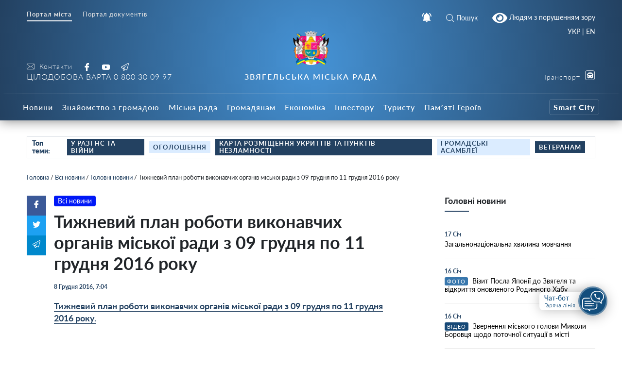

--- FILE ---
content_type: text/html; charset=UTF-8
request_url: https://info.nvrada.gov.ua/tyzhnevyj-plan-roboty-vykonavchyh-organiv-miskoyi-rady-z-09-grudnya-po-11-grudnya-2016-roku/
body_size: 27892
content:
    
<!doctype html>
    <html lang="uk">
    <head>
        <meta charset="UTF-8" />
        <meta name="viewport" content="width=device-width, initial-scale=1, user-scalable=no" />
        <link rel="profile" href="https://gmpg.org/xfn/11" />
        <meta name='robots' content='index, follow, max-image-preview:large, max-snippet:-1, max-video-preview:-1' />

	<!-- This site is optimized with the Yoast SEO plugin v26.7 - https://yoast.com/wordpress/plugins/seo/ -->
	<title>Тижневий план роботи виконавчих органів міської ради з 09 грудня по 11 грудня 2016 року - Звягельська міська рада - Офіційний SMART-портал міста</title>
	<link rel="canonical" href="https://info.nvrada.gov.ua/tyzhnevyj-plan-roboty-vykonavchyh-organiv-miskoyi-rady-z-09-grudnya-po-11-grudnya-2016-roku/" />
	<meta property="og:locale" content="uk_UA" />
	<meta property="og:type" content="article" />
	<meta property="og:title" content="Тижневий план роботи виконавчих органів міської ради з 09 грудня по 11 грудня 2016 року - Звягельська міська рада - Офіційний SMART-портал міста" />
	<meta property="og:description" content="Тижневий план роботи виконавчих органів міської ради з 09 грудня по 11 грудня 2016 року. &nbsp;" />
	<meta property="og:url" content="https://info.nvrada.gov.ua/tyzhnevyj-plan-roboty-vykonavchyh-organiv-miskoyi-rady-z-09-grudnya-po-11-grudnya-2016-roku/" />
	<meta property="og:site_name" content="Звягельська міська рада - Офіційний SMART-портал міста" />
	<meta property="article:publisher" content="https://www.facebook.com/profile.php?id=100069400260681" />
	<meta property="article:published_time" content="2016-12-08T05:04:00+00:00" />
	<meta name="author" content="Трохимчук Ігор" />
	<meta name="twitter:card" content="summary_large_image" />
	<meta name="twitter:label1" content="Написано" />
	<meta name="twitter:data1" content="Трохимчук Ігор" />
	<script type="application/ld+json" class="yoast-schema-graph">{"@context":"https://schema.org","@graph":[{"@type":"Article","@id":"https://info.nvrada.gov.ua/tyzhnevyj-plan-roboty-vykonavchyh-organiv-miskoyi-rady-z-09-grudnya-po-11-grudnya-2016-roku/#article","isPartOf":{"@id":"https://info.nvrada.gov.ua/tyzhnevyj-plan-roboty-vykonavchyh-organiv-miskoyi-rady-z-09-grudnya-po-11-grudnya-2016-roku/"},"author":{"name":"Трохимчук Ігор","@id":"https://info.nvrada.gov.ua/#/schema/person/91949e280ff28ca006709ac104942b11"},"headline":"Тижневий план роботи виконавчих органів міської ради з 09 грудня по 11 грудня 2016 року","datePublished":"2016-12-08T05:04:00+00:00","mainEntityOfPage":{"@id":"https://info.nvrada.gov.ua/tyzhnevyj-plan-roboty-vykonavchyh-organiv-miskoyi-rady-z-09-grudnya-po-11-grudnya-2016-roku/"},"wordCount":25,"publisher":{"@id":"https://info.nvrada.gov.ua/#organization"},"articleSection":["Всі новини","Головні новини"],"inLanguage":"uk"},{"@type":"WebPage","@id":"https://info.nvrada.gov.ua/tyzhnevyj-plan-roboty-vykonavchyh-organiv-miskoyi-rady-z-09-grudnya-po-11-grudnya-2016-roku/","url":"https://info.nvrada.gov.ua/tyzhnevyj-plan-roboty-vykonavchyh-organiv-miskoyi-rady-z-09-grudnya-po-11-grudnya-2016-roku/","name":"Тижневий план роботи виконавчих органів міської ради з 09 грудня по 11 грудня 2016 року - Звягельська міська рада - Офіційний SMART-портал міста","isPartOf":{"@id":"https://info.nvrada.gov.ua/#website"},"datePublished":"2016-12-08T05:04:00+00:00","breadcrumb":{"@id":"https://info.nvrada.gov.ua/tyzhnevyj-plan-roboty-vykonavchyh-organiv-miskoyi-rady-z-09-grudnya-po-11-grudnya-2016-roku/#breadcrumb"},"inLanguage":"uk","potentialAction":[{"@type":"ReadAction","target":["https://info.nvrada.gov.ua/tyzhnevyj-plan-roboty-vykonavchyh-organiv-miskoyi-rady-z-09-grudnya-po-11-grudnya-2016-roku/"]}]},{"@type":"BreadcrumbList","@id":"https://info.nvrada.gov.ua/tyzhnevyj-plan-roboty-vykonavchyh-organiv-miskoyi-rady-z-09-grudnya-po-11-grudnya-2016-roku/#breadcrumb","itemListElement":[{"@type":"ListItem","position":1,"name":"Головна","item":"https://info.nvrada.gov.ua/"},{"@type":"ListItem","position":2,"name":"Всі новини","item":"https://info.nvrada.gov.ua/category/news/"},{"@type":"ListItem","position":3,"name":"Головні новини","item":"https://info.nvrada.gov.ua/category/news/golovni/"},{"@type":"ListItem","position":4,"name":"Тижневий план роботи виконавчих органів міської ради з 09 грудня по 11 грудня 2016 року"}]},{"@type":"WebSite","@id":"https://info.nvrada.gov.ua/#website","url":"https://info.nvrada.gov.ua/","name":"Звягельська міська рада - Офіційний SMART-портал міста","description":"","publisher":{"@id":"https://info.nvrada.gov.ua/#organization"},"potentialAction":[{"@type":"SearchAction","target":{"@type":"EntryPoint","urlTemplate":"https://info.nvrada.gov.ua/?s={search_term_string}"},"query-input":{"@type":"PropertyValueSpecification","valueRequired":true,"valueName":"search_term_string"}}],"inLanguage":"uk"},{"@type":"Organization","@id":"https://info.nvrada.gov.ua/#organization","name":"Новоград-Волинська міська рада","url":"https://info.nvrada.gov.ua/","logo":{"@type":"ImageObject","inLanguage":"uk","@id":"https://info.nvrada.gov.ua/#/schema/logo/image/","url":"https://info.nvrada.gov.ua/wp-content/uploads/2021/12/gerb.png","contentUrl":"https://info.nvrada.gov.ua/wp-content/uploads/2021/12/gerb.png","width":249,"height":249,"caption":"Новоград-Волинська міська рада"},"image":{"@id":"https://info.nvrada.gov.ua/#/schema/logo/image/"},"sameAs":["https://www.facebook.com/profile.php?id=100069400260681","https://www.youtube.com/channel/UC0TF_Di3h6Wz-tZzcwTevyg"]},{"@type":"Person","@id":"https://info.nvrada.gov.ua/#/schema/person/91949e280ff28ca006709ac104942b11","name":"Трохимчук Ігор","image":{"@type":"ImageObject","inLanguage":"uk","@id":"https://info.nvrada.gov.ua/#/schema/person/image/","url":"https://secure.gravatar.com/avatar/3dcc66333522a3a0eb3a5b281b6cbc39296e39809faa04af59754d298b88e6a7?s=96&d=mm&r=g","contentUrl":"https://secure.gravatar.com/avatar/3dcc66333522a3a0eb3a5b281b6cbc39296e39809faa04af59754d298b88e6a7?s=96&d=mm&r=g","caption":"Трохимчук Ігор"},"sameAs":["https://afive.agency/ua/"],"url":"https://info.nvrada.gov.ua/author/nvadmin/"}]}</script>
	<!-- / Yoast SEO plugin. -->


<link rel='dns-prefetch' href='//www.googletagmanager.com' />
<link rel="alternate" type="application/rss+xml" title="Звягельська міська рада - Офіційний SMART-портал міста &raquo; Тижневий план роботи виконавчих органів міської ради з 09 грудня по 11 грудня 2016 року Канал коментарів" href="https://info.nvrada.gov.ua/tyzhnevyj-plan-roboty-vykonavchyh-organiv-miskoyi-rady-z-09-grudnya-po-11-grudnya-2016-roku/feed/" />
<link rel="alternate" title="oEmbed (JSON)" type="application/json+oembed" href="https://info.nvrada.gov.ua/wp-json/oembed/1.0/embed?url=https%3A%2F%2Finfo.nvrada.gov.ua%2Ftyzhnevyj-plan-roboty-vykonavchyh-organiv-miskoyi-rady-z-09-grudnya-po-11-grudnya-2016-roku%2F" />
<link rel="alternate" title="oEmbed (XML)" type="text/xml+oembed" href="https://info.nvrada.gov.ua/wp-json/oembed/1.0/embed?url=https%3A%2F%2Finfo.nvrada.gov.ua%2Ftyzhnevyj-plan-roboty-vykonavchyh-organiv-miskoyi-rady-z-09-grudnya-po-11-grudnya-2016-roku%2F&#038;format=xml" />
<style id='wp-img-auto-sizes-contain-inline-css' type='text/css'>
img:is([sizes=auto i],[sizes^="auto," i]){contain-intrinsic-size:3000px 1500px}
/*# sourceURL=wp-img-auto-sizes-contain-inline-css */
</style>
<style id='wp-block-library-inline-css' type='text/css'>
:root{--wp-block-synced-color:#7a00df;--wp-block-synced-color--rgb:122,0,223;--wp-bound-block-color:var(--wp-block-synced-color);--wp-editor-canvas-background:#ddd;--wp-admin-theme-color:#007cba;--wp-admin-theme-color--rgb:0,124,186;--wp-admin-theme-color-darker-10:#006ba1;--wp-admin-theme-color-darker-10--rgb:0,107,160.5;--wp-admin-theme-color-darker-20:#005a87;--wp-admin-theme-color-darker-20--rgb:0,90,135;--wp-admin-border-width-focus:2px}@media (min-resolution:192dpi){:root{--wp-admin-border-width-focus:1.5px}}.wp-element-button{cursor:pointer}:root .has-very-light-gray-background-color{background-color:#eee}:root .has-very-dark-gray-background-color{background-color:#313131}:root .has-very-light-gray-color{color:#eee}:root .has-very-dark-gray-color{color:#313131}:root .has-vivid-green-cyan-to-vivid-cyan-blue-gradient-background{background:linear-gradient(135deg,#00d084,#0693e3)}:root .has-purple-crush-gradient-background{background:linear-gradient(135deg,#34e2e4,#4721fb 50%,#ab1dfe)}:root .has-hazy-dawn-gradient-background{background:linear-gradient(135deg,#faaca8,#dad0ec)}:root .has-subdued-olive-gradient-background{background:linear-gradient(135deg,#fafae1,#67a671)}:root .has-atomic-cream-gradient-background{background:linear-gradient(135deg,#fdd79a,#004a59)}:root .has-nightshade-gradient-background{background:linear-gradient(135deg,#330968,#31cdcf)}:root .has-midnight-gradient-background{background:linear-gradient(135deg,#020381,#2874fc)}:root{--wp--preset--font-size--normal:16px;--wp--preset--font-size--huge:42px}.has-regular-font-size{font-size:1em}.has-larger-font-size{font-size:2.625em}.has-normal-font-size{font-size:var(--wp--preset--font-size--normal)}.has-huge-font-size{font-size:var(--wp--preset--font-size--huge)}.has-text-align-center{text-align:center}.has-text-align-left{text-align:left}.has-text-align-right{text-align:right}.has-fit-text{white-space:nowrap!important}#end-resizable-editor-section{display:none}.aligncenter{clear:both}.items-justified-left{justify-content:flex-start}.items-justified-center{justify-content:center}.items-justified-right{justify-content:flex-end}.items-justified-space-between{justify-content:space-between}.screen-reader-text{border:0;clip-path:inset(50%);height:1px;margin:-1px;overflow:hidden;padding:0;position:absolute;width:1px;word-wrap:normal!important}.screen-reader-text:focus{background-color:#ddd;clip-path:none;color:#444;display:block;font-size:1em;height:auto;left:5px;line-height:normal;padding:15px 23px 14px;text-decoration:none;top:5px;width:auto;z-index:100000}html :where(.has-border-color){border-style:solid}html :where([style*=border-top-color]){border-top-style:solid}html :where([style*=border-right-color]){border-right-style:solid}html :where([style*=border-bottom-color]){border-bottom-style:solid}html :where([style*=border-left-color]){border-left-style:solid}html :where([style*=border-width]){border-style:solid}html :where([style*=border-top-width]){border-top-style:solid}html :where([style*=border-right-width]){border-right-style:solid}html :where([style*=border-bottom-width]){border-bottom-style:solid}html :where([style*=border-left-width]){border-left-style:solid}html :where(img[class*=wp-image-]){height:auto;max-width:100%}:where(figure){margin:0 0 1em}html :where(.is-position-sticky){--wp-admin--admin-bar--position-offset:var(--wp-admin--admin-bar--height,0px)}@media screen and (max-width:600px){html :where(.is-position-sticky){--wp-admin--admin-bar--position-offset:0px}}

/*# sourceURL=wp-block-library-inline-css */
</style><style id='global-styles-inline-css' type='text/css'>
:root{--wp--preset--aspect-ratio--square: 1;--wp--preset--aspect-ratio--4-3: 4/3;--wp--preset--aspect-ratio--3-4: 3/4;--wp--preset--aspect-ratio--3-2: 3/2;--wp--preset--aspect-ratio--2-3: 2/3;--wp--preset--aspect-ratio--16-9: 16/9;--wp--preset--aspect-ratio--9-16: 9/16;--wp--preset--color--black: #000000;--wp--preset--color--cyan-bluish-gray: #abb8c3;--wp--preset--color--white: #ffffff;--wp--preset--color--pale-pink: #f78da7;--wp--preset--color--vivid-red: #cf2e2e;--wp--preset--color--luminous-vivid-orange: #ff6900;--wp--preset--color--luminous-vivid-amber: #fcb900;--wp--preset--color--light-green-cyan: #7bdcb5;--wp--preset--color--vivid-green-cyan: #00d084;--wp--preset--color--pale-cyan-blue: #8ed1fc;--wp--preset--color--vivid-cyan-blue: #0693e3;--wp--preset--color--vivid-purple: #9b51e0;--wp--preset--gradient--vivid-cyan-blue-to-vivid-purple: linear-gradient(135deg,rgb(6,147,227) 0%,rgb(155,81,224) 100%);--wp--preset--gradient--light-green-cyan-to-vivid-green-cyan: linear-gradient(135deg,rgb(122,220,180) 0%,rgb(0,208,130) 100%);--wp--preset--gradient--luminous-vivid-amber-to-luminous-vivid-orange: linear-gradient(135deg,rgb(252,185,0) 0%,rgb(255,105,0) 100%);--wp--preset--gradient--luminous-vivid-orange-to-vivid-red: linear-gradient(135deg,rgb(255,105,0) 0%,rgb(207,46,46) 100%);--wp--preset--gradient--very-light-gray-to-cyan-bluish-gray: linear-gradient(135deg,rgb(238,238,238) 0%,rgb(169,184,195) 100%);--wp--preset--gradient--cool-to-warm-spectrum: linear-gradient(135deg,rgb(74,234,220) 0%,rgb(151,120,209) 20%,rgb(207,42,186) 40%,rgb(238,44,130) 60%,rgb(251,105,98) 80%,rgb(254,248,76) 100%);--wp--preset--gradient--blush-light-purple: linear-gradient(135deg,rgb(255,206,236) 0%,rgb(152,150,240) 100%);--wp--preset--gradient--blush-bordeaux: linear-gradient(135deg,rgb(254,205,165) 0%,rgb(254,45,45) 50%,rgb(107,0,62) 100%);--wp--preset--gradient--luminous-dusk: linear-gradient(135deg,rgb(255,203,112) 0%,rgb(199,81,192) 50%,rgb(65,88,208) 100%);--wp--preset--gradient--pale-ocean: linear-gradient(135deg,rgb(255,245,203) 0%,rgb(182,227,212) 50%,rgb(51,167,181) 100%);--wp--preset--gradient--electric-grass: linear-gradient(135deg,rgb(202,248,128) 0%,rgb(113,206,126) 100%);--wp--preset--gradient--midnight: linear-gradient(135deg,rgb(2,3,129) 0%,rgb(40,116,252) 100%);--wp--preset--font-size--small: 13px;--wp--preset--font-size--medium: 20px;--wp--preset--font-size--large: 36px;--wp--preset--font-size--x-large: 42px;--wp--preset--spacing--20: 0.44rem;--wp--preset--spacing--30: 0.67rem;--wp--preset--spacing--40: 1rem;--wp--preset--spacing--50: 1.5rem;--wp--preset--spacing--60: 2.25rem;--wp--preset--spacing--70: 3.38rem;--wp--preset--spacing--80: 5.06rem;--wp--preset--shadow--natural: 6px 6px 9px rgba(0, 0, 0, 0.2);--wp--preset--shadow--deep: 12px 12px 50px rgba(0, 0, 0, 0.4);--wp--preset--shadow--sharp: 6px 6px 0px rgba(0, 0, 0, 0.2);--wp--preset--shadow--outlined: 6px 6px 0px -3px rgb(255, 255, 255), 6px 6px rgb(0, 0, 0);--wp--preset--shadow--crisp: 6px 6px 0px rgb(0, 0, 0);}:where(.is-layout-flex){gap: 0.5em;}:where(.is-layout-grid){gap: 0.5em;}body .is-layout-flex{display: flex;}.is-layout-flex{flex-wrap: wrap;align-items: center;}.is-layout-flex > :is(*, div){margin: 0;}body .is-layout-grid{display: grid;}.is-layout-grid > :is(*, div){margin: 0;}:where(.wp-block-columns.is-layout-flex){gap: 2em;}:where(.wp-block-columns.is-layout-grid){gap: 2em;}:where(.wp-block-post-template.is-layout-flex){gap: 1.25em;}:where(.wp-block-post-template.is-layout-grid){gap: 1.25em;}.has-black-color{color: var(--wp--preset--color--black) !important;}.has-cyan-bluish-gray-color{color: var(--wp--preset--color--cyan-bluish-gray) !important;}.has-white-color{color: var(--wp--preset--color--white) !important;}.has-pale-pink-color{color: var(--wp--preset--color--pale-pink) !important;}.has-vivid-red-color{color: var(--wp--preset--color--vivid-red) !important;}.has-luminous-vivid-orange-color{color: var(--wp--preset--color--luminous-vivid-orange) !important;}.has-luminous-vivid-amber-color{color: var(--wp--preset--color--luminous-vivid-amber) !important;}.has-light-green-cyan-color{color: var(--wp--preset--color--light-green-cyan) !important;}.has-vivid-green-cyan-color{color: var(--wp--preset--color--vivid-green-cyan) !important;}.has-pale-cyan-blue-color{color: var(--wp--preset--color--pale-cyan-blue) !important;}.has-vivid-cyan-blue-color{color: var(--wp--preset--color--vivid-cyan-blue) !important;}.has-vivid-purple-color{color: var(--wp--preset--color--vivid-purple) !important;}.has-black-background-color{background-color: var(--wp--preset--color--black) !important;}.has-cyan-bluish-gray-background-color{background-color: var(--wp--preset--color--cyan-bluish-gray) !important;}.has-white-background-color{background-color: var(--wp--preset--color--white) !important;}.has-pale-pink-background-color{background-color: var(--wp--preset--color--pale-pink) !important;}.has-vivid-red-background-color{background-color: var(--wp--preset--color--vivid-red) !important;}.has-luminous-vivid-orange-background-color{background-color: var(--wp--preset--color--luminous-vivid-orange) !important;}.has-luminous-vivid-amber-background-color{background-color: var(--wp--preset--color--luminous-vivid-amber) !important;}.has-light-green-cyan-background-color{background-color: var(--wp--preset--color--light-green-cyan) !important;}.has-vivid-green-cyan-background-color{background-color: var(--wp--preset--color--vivid-green-cyan) !important;}.has-pale-cyan-blue-background-color{background-color: var(--wp--preset--color--pale-cyan-blue) !important;}.has-vivid-cyan-blue-background-color{background-color: var(--wp--preset--color--vivid-cyan-blue) !important;}.has-vivid-purple-background-color{background-color: var(--wp--preset--color--vivid-purple) !important;}.has-black-border-color{border-color: var(--wp--preset--color--black) !important;}.has-cyan-bluish-gray-border-color{border-color: var(--wp--preset--color--cyan-bluish-gray) !important;}.has-white-border-color{border-color: var(--wp--preset--color--white) !important;}.has-pale-pink-border-color{border-color: var(--wp--preset--color--pale-pink) !important;}.has-vivid-red-border-color{border-color: var(--wp--preset--color--vivid-red) !important;}.has-luminous-vivid-orange-border-color{border-color: var(--wp--preset--color--luminous-vivid-orange) !important;}.has-luminous-vivid-amber-border-color{border-color: var(--wp--preset--color--luminous-vivid-amber) !important;}.has-light-green-cyan-border-color{border-color: var(--wp--preset--color--light-green-cyan) !important;}.has-vivid-green-cyan-border-color{border-color: var(--wp--preset--color--vivid-green-cyan) !important;}.has-pale-cyan-blue-border-color{border-color: var(--wp--preset--color--pale-cyan-blue) !important;}.has-vivid-cyan-blue-border-color{border-color: var(--wp--preset--color--vivid-cyan-blue) !important;}.has-vivid-purple-border-color{border-color: var(--wp--preset--color--vivid-purple) !important;}.has-vivid-cyan-blue-to-vivid-purple-gradient-background{background: var(--wp--preset--gradient--vivid-cyan-blue-to-vivid-purple) !important;}.has-light-green-cyan-to-vivid-green-cyan-gradient-background{background: var(--wp--preset--gradient--light-green-cyan-to-vivid-green-cyan) !important;}.has-luminous-vivid-amber-to-luminous-vivid-orange-gradient-background{background: var(--wp--preset--gradient--luminous-vivid-amber-to-luminous-vivid-orange) !important;}.has-luminous-vivid-orange-to-vivid-red-gradient-background{background: var(--wp--preset--gradient--luminous-vivid-orange-to-vivid-red) !important;}.has-very-light-gray-to-cyan-bluish-gray-gradient-background{background: var(--wp--preset--gradient--very-light-gray-to-cyan-bluish-gray) !important;}.has-cool-to-warm-spectrum-gradient-background{background: var(--wp--preset--gradient--cool-to-warm-spectrum) !important;}.has-blush-light-purple-gradient-background{background: var(--wp--preset--gradient--blush-light-purple) !important;}.has-blush-bordeaux-gradient-background{background: var(--wp--preset--gradient--blush-bordeaux) !important;}.has-luminous-dusk-gradient-background{background: var(--wp--preset--gradient--luminous-dusk) !important;}.has-pale-ocean-gradient-background{background: var(--wp--preset--gradient--pale-ocean) !important;}.has-electric-grass-gradient-background{background: var(--wp--preset--gradient--electric-grass) !important;}.has-midnight-gradient-background{background: var(--wp--preset--gradient--midnight) !important;}.has-small-font-size{font-size: var(--wp--preset--font-size--small) !important;}.has-medium-font-size{font-size: var(--wp--preset--font-size--medium) !important;}.has-large-font-size{font-size: var(--wp--preset--font-size--large) !important;}.has-x-large-font-size{font-size: var(--wp--preset--font-size--x-large) !important;}
/*# sourceURL=global-styles-inline-css */
</style>

<style id='classic-theme-styles-inline-css' type='text/css'>
/*! This file is auto-generated */
.wp-block-button__link{color:#fff;background-color:#32373c;border-radius:9999px;box-shadow:none;text-decoration:none;padding:calc(.667em + 2px) calc(1.333em + 2px);font-size:1.125em}.wp-block-file__button{background:#32373c;color:#fff;text-decoration:none}
/*# sourceURL=/wp-includes/css/classic-themes.min.css */
</style>
<link rel='stylesheet' id='foobox-free-min-css' href='https://info.nvrada.gov.ua/wp-content/plugins/foobox-image-lightbox/free/css/foobox.free.min.css?ver=2.7.35'  media='all' />
<link rel='stylesheet' id='wp-rest-filter-css' href='https://info.nvrada.gov.ua/wp-content/plugins/wp-rest-filter/public/css/wp-rest-filter-public.css?ver=1.4.3'  media='all' />
<link rel='stylesheet' id='theme-styles-css' href='https://info.nvrada.gov.ua/wp-content/themes/dmr/inc/css/style.css?ver=1.2.5'  media='all' />
<link rel='stylesheet' id='fancybox-css' href='https://info.nvrada.gov.ua/wp-content/themes/dmr/inc/css/jquery.fancybox.min.css?ver=1'  media='all' />
<link rel='stylesheet' id='page-style-css' href='https://info.nvrada.gov.ua/wp-content/themes/dmr/scss-css/page.css?ver=1684918895'  media='all' />
<link rel='stylesheet' id='department-style-css' href='https://info.nvrada.gov.ua/wp-content/themes/dmr/scss-css/department.css?ver=1640955041'  media='all' />
<link rel='stylesheet' id='home-calendar-style-css' href='https://info.nvrada.gov.ua/wp-content/themes/dmr/scss-css/home-calendar.css?ver=1640955041'  media='all' />
<link rel='stylesheet' id='home-style-css' href='https://info.nvrada.gov.ua/wp-content/themes/dmr/scss-css/home.css?ver=1640955041'  media='all' />
<link rel='stylesheet' id='transport-style-css' href='https://info.nvrada.gov.ua/wp-content/themes/dmr/scss-css/transport.css?ver=1640955041'  media='all' />
<link rel='stylesheet' id='single-style-css' href='https://info.nvrada.gov.ua/wp-content/themes/dmr/scss-css/single.css?ver=1640955041'  media='all' />
<link rel='stylesheet' id='smart-service-single-style-css' href='https://info.nvrada.gov.ua/wp-content/themes/dmr/scss-css/smart-service-single.css?ver=1640955041'  media='all' />
<link rel='stylesheet' id='category-style-css' href='https://info.nvrada.gov.ua/wp-content/themes/dmr/scss-css/category.css?ver=1683634622'  media='all' />
<link rel='stylesheet' id='header--nav-style-css' href='https://info.nvrada.gov.ua/wp-content/themes/dmr/scss-css/header--nav.css?ver=1640955041'  media='all' />
<link rel='stylesheet' id='custom-style-css' href='https://info.nvrada.gov.ua/wp-content/themes/dmr/scss-css/custom.css?ver=1641409533'  media='all' />
<link rel='stylesheet' id='bvi-style-css' href='https://info.nvrada.gov.ua/wp-content/plugins/button-visually-impaired/assets/css/bvi.min.css?ver=2.0'  media='all' />
<style id='bvi-style-inline-css' type='text/css'>
a.bvi-link-widget, a.bvi-link-shortcode {color: #ffffff !important; background-color: #1f456c !important;}
/*# sourceURL=bvi-style-inline-css */
</style>
<script  src="https://info.nvrada.gov.ua/wp-includes/js/jquery/jquery.min.js?ver=3.7.1" id="jquery-core-js"></script>
<script  src="https://info.nvrada.gov.ua/wp-includes/js/jquery/jquery-migrate.min.js?ver=3.4.1" id="jquery-migrate-js"></script>
<script  src="https://info.nvrada.gov.ua/wp-content/plugins/wp-rest-filter/public/js/wp-rest-filter-public.js?ver=1.4.3" id="wp-rest-filter-js"></script>
<script type="text/javascript" id="loadmore-js-extra">
/* <![CDATA[ */
var loadmore_params = {"ajaxurl":"https://info.nvrada.gov.ua/wp-admin/admin-ajax.php","posts":"{\"page\":0,\"name\":\"tyzhnevyj-plan-roboty-vykonavchyh-organiv-miskoyi-rady-z-09-grudnya-po-11-grudnya-2016-roku\",\"error\":\"\",\"m\":\"\",\"p\":0,\"post_parent\":\"\",\"subpost\":\"\",\"subpost_id\":\"\",\"attachment\":\"\",\"attachment_id\":0,\"pagename\":\"\",\"page_id\":0,\"second\":\"\",\"minute\":\"\",\"hour\":\"\",\"day\":0,\"monthnum\":0,\"year\":0,\"w\":0,\"category_name\":\"\",\"tag\":\"\",\"cat\":\"\",\"tag_id\":\"\",\"author\":\"\",\"author_name\":\"\",\"feed\":\"\",\"tb\":\"\",\"paged\":0,\"meta_key\":\"\",\"meta_value\":\"\",\"preview\":\"\",\"s\":\"\",\"sentence\":\"\",\"title\":\"\",\"fields\":\"all\",\"menu_order\":\"\",\"embed\":\"\",\"category__in\":[],\"category__not_in\":[],\"category__and\":[],\"post__in\":[],\"post__not_in\":[],\"post_name__in\":[],\"tag__in\":[],\"tag__not_in\":[],\"tag__and\":[],\"tag_slug__in\":[],\"tag_slug__and\":[],\"post_parent__in\":[],\"post_parent__not_in\":[],\"author__in\":[],\"author__not_in\":[],\"search_columns\":[],\"ignore_sticky_posts\":false,\"suppress_filters\":false,\"cache_results\":true,\"update_post_term_cache\":true,\"update_menu_item_cache\":false,\"lazy_load_term_meta\":true,\"update_post_meta_cache\":true,\"post_type\":\"\",\"posts_per_page\":30,\"nopaging\":false,\"comments_per_page\":\"50\",\"no_found_rows\":false,\"order\":\"DESC\"}","current_page":"1","max_page":"0"};
//# sourceURL=loadmore-js-extra
/* ]]> */
</script>
<script  src="https://info.nvrada.gov.ua/wp-content/themes/dmr/loadmore.js?ver=in_footer" id="loadmore-js"></script>
<script  id="foobox-free-min-js-before">
/* <![CDATA[ */
/* Run FooBox FREE (v2.7.35) */
var FOOBOX = window.FOOBOX = {
	ready: true,
	disableOthers: false,
	o: {wordpress: { enabled: true }, captions: { dataTitle: ["captionTitle","title"], dataDesc: ["captionDesc","description"] }, rel: '', excludes:'.fbx-link,.nofoobox,.nolightbox,a[href*="pinterest.com/pin/create/button/"]', affiliate : { enabled: false }, error: "Could not load the item"},
	selectors: [
		".gallery", ".wp-block-gallery", ".wp-caption", ".wp-block-image", "a:has(img[class*=wp-image-])", ".page__photo", ".foobox"
	],
	pre: function( $ ){
		// Custom JavaScript (Pre)
		
	},
	post: function( $ ){
		// Custom JavaScript (Post)
		
		// Custom Captions Code
		
	},
	custom: function( $ ){
		// Custom Extra JS
		
	}
};
//# sourceURL=foobox-free-min-js-before
/* ]]> */
</script>
<script  src="https://info.nvrada.gov.ua/wp-content/plugins/foobox-image-lightbox/free/js/foobox.free.min.js?ver=2.7.35" id="foobox-free-min-js"></script>

<!-- Початок фрагмента тегу Google (gtag.js), доданого за допомогою Site Kit -->
<!-- Фрагмент Google Analytics, доданий Site Kit -->
<script  src="https://www.googletagmanager.com/gtag/js?id=GT-K4TGTHT4" id="google_gtagjs-js" async></script>
<script  id="google_gtagjs-js-after">
/* <![CDATA[ */
window.dataLayer = window.dataLayer || [];function gtag(){dataLayer.push(arguments);}
gtag("set","linker",{"domains":["info.nvrada.gov.ua"]});
gtag("js", new Date());
gtag("set", "developer_id.dZTNiMT", true);
gtag("config", "GT-K4TGTHT4");
 window._googlesitekit = window._googlesitekit || {}; window._googlesitekit.throttledEvents = []; window._googlesitekit.gtagEvent = (name, data) => { var key = JSON.stringify( { name, data } ); if ( !! window._googlesitekit.throttledEvents[ key ] ) { return; } window._googlesitekit.throttledEvents[ key ] = true; setTimeout( () => { delete window._googlesitekit.throttledEvents[ key ]; }, 5 ); gtag( "event", name, { ...data, event_source: "site-kit" } ); }; 
//# sourceURL=google_gtagjs-js-after
/* ]]> */
</script>
<script  src="https://info.nvrada.gov.ua/wp-content/plugins/button-visually-impaired/assets/js/js.cookie.min.js?ver=2.2.1" id="bvi-cookie-js"></script>
<script type="text/javascript" id="bvi-init-js-extra">
/* <![CDATA[ */
var bvi_init = {"settings":{"bvi_theme":"white","bvi_font":"arial","bvi_font_size":16,"bvi_letter_spacing":"normal","bvi_line_height":"normal","bvi_images":true,"bvi_reload":false,"bvi_fixed":true,"bvi_tts":false,"bvi_flash_iframe":true,"bvi_hide":false}};
//# sourceURL=bvi-init-js-extra
/* ]]> */
</script>
<script  src="https://info.nvrada.gov.ua/wp-content/plugins/button-visually-impaired/assets/js/bvi-init.min.js?ver=2.0" id="bvi-init-js"></script>
<script  src="https://info.nvrada.gov.ua/wp-content/plugins/button-visually-impaired/assets/js/bvi.min.js?ver=2.0" id="bvi-js-js"></script>
<link rel="https://api.w.org/" href="https://info.nvrada.gov.ua/wp-json/" /><link rel="alternate" title="JSON" type="application/json" href="https://info.nvrada.gov.ua/wp-json/wp/v2/posts/29912" /><meta name="generator" content="WordPress 6.9" />
<link rel='shortlink' href='https://info.nvrada.gov.ua/?p=29912' />
<meta name="generator" content="Site Kit by Google 1.170.0" /><link rel="apple-touch-icon" sizes="180x180" href="/wp-content/uploads/fbrfg/apple-touch-icon.png">
<link rel="icon" type="image/png" sizes="32x32" href="/wp-content/uploads/fbrfg/favicon-32x32.png">
<link rel="icon" type="image/png" sizes="16x16" href="/wp-content/uploads/fbrfg/favicon-16x16.png">
<link rel="manifest" href="/wp-content/uploads/fbrfg/site.webmanifest">
<link rel="shortcut icon" href="/wp-content/uploads/fbrfg/favicon.ico">
<meta name="msapplication-TileColor" content="#da532c">
<meta name="msapplication-config" content="/wp-content/uploads/fbrfg/browserconfig.xml">
<meta name="theme-color" content="#ffffff">      <meta name="onesignal" content="wordpress-plugin"/>
            <script>

      window.OneSignalDeferred = window.OneSignalDeferred || [];

      OneSignalDeferred.push(function(OneSignal) {
        var oneSignal_options = {};
        window._oneSignalInitOptions = oneSignal_options;

        oneSignal_options['serviceWorkerParam'] = { scope: '/wp-content/plugins/onesignal-free-web-push-notifications/sdk_files/push/onesignal/' };
oneSignal_options['serviceWorkerPath'] = 'OneSignalSDKWorker.js';

        OneSignal.Notifications.setDefaultUrl("https://info.nvrada.gov.ua");

        oneSignal_options['wordpress'] = true;
oneSignal_options['appId'] = '65b021cb-37eb-4506-b935-6031bea4a972';
oneSignal_options['allowLocalhostAsSecureOrigin'] = true;
oneSignal_options['welcomeNotification'] = { };
oneSignal_options['welcomeNotification']['title'] = "Пропонуємо вам отримувати push-сповіщення новин з нашого порталу.";
oneSignal_options['welcomeNotification']['message'] = "Дякуємо за підписку на сповіщення";
oneSignal_options['path'] = "https://info.nvrada.gov.ua/wp-content/plugins/onesignal-free-web-push-notifications/sdk_files/";
oneSignal_options['promptOptions'] = { };
oneSignal_options['promptOptions']['actionMessage'] = "Пропонуємо вам отримувати push-сповіщення новин з нашого порталу.";
oneSignal_options['promptOptions']['exampleNotificationTitleDesktop'] = "Це приклад сповіщення";
oneSignal_options['promptOptions']['exampleNotificationMessageDesktop'] = "На робочому столі з’являться сповіщення";
oneSignal_options['promptOptions']['exampleNotificationTitleMobile'] = "Приклад сповіщення";
oneSignal_options['promptOptions']['exampleNotificationMessageMobile'] = "На вашому пристрої з’являться сповіщення";
oneSignal_options['promptOptions']['exampleNotificationCaption'] = "(ви можете скасувати підписку в будь-який час)";
oneSignal_options['promptOptions']['acceptButtonText'] = "ДОЗВОЛИТИ";
oneSignal_options['promptOptions']['cancelButtonText'] = "Ні, дякую";
oneSignal_options['promptOptions']['siteName'] = "http://info.nvrada.gov.ua/";
oneSignal_options['promptOptions']['autoAcceptTitle'] = "Натисніть ДОЗВОЛИТИ";
oneSignal_options['notifyButton'] = { };
oneSignal_options['notifyButton']['enable'] = true;
oneSignal_options['notifyButton']['position'] = 'bottom-right';
oneSignal_options['notifyButton']['theme'] = 'inverse';
oneSignal_options['notifyButton']['size'] = 'medium';
oneSignal_options['notifyButton']['showCredit'] = true;
oneSignal_options['notifyButton']['text'] = {};
oneSignal_options['notifyButton']['text']['tip.state.unsubscribed'] = 'Підписатись на сповіщення';
oneSignal_options['notifyButton']['text']['tip.state.subscribed'] = 'Ви підписані на сповіщення';
oneSignal_options['notifyButton']['text']['tip.state.blocked'] = 'Вм заблокували сповіщення';
oneSignal_options['notifyButton']['text']['message.action.subscribed'] = 'Дякуємо за підписку на сповіщення';
oneSignal_options['notifyButton']['text']['message.action.resubscribed'] = 'Ви підписані на нотифікації';
oneSignal_options['notifyButton']['text']['message.action.unsubscribed'] = 'Ви не хочете отримувати сповіщення знову';
oneSignal_options['notifyButton']['text']['dialog.main.title'] = 'Керувати сповіщеннями сайту';
oneSignal_options['notifyButton']['text']['dialog.main.button.subscribe'] = 'ПІДПИСАТИСЯ';
oneSignal_options['notifyButton']['text']['dialog.main.button.unsubscribe'] = 'ВІДПИСАТИСЯ';
oneSignal_options['notifyButton']['text']['dialog.blocked.title'] = 'Розблокувати сповіщення';
oneSignal_options['notifyButton']['text']['dialog.blocked.message'] = 'Дотримуйтесь інтсрукцій, щоб дозволити сповіщення';
              OneSignal.init(window._oneSignalInitOptions);
                    });

      function documentInitOneSignal() {
        var oneSignal_elements = document.getElementsByClassName("OneSignal-prompt");

        var oneSignalLinkClickHandler = function(event) { OneSignal.Notifications.requestPermission(); event.preventDefault(); };        for(var i = 0; i < oneSignal_elements.length; i++)
          oneSignal_elements[i].addEventListener('click', oneSignalLinkClickHandler, false);
      }

      if (document.readyState === 'complete') {
           documentInitOneSignal();
      }
      else {
           window.addEventListener("load", function(event){
               documentInitOneSignal();
          });
      }
    </script>
<link rel="icon" href="https://info.nvrada.gov.ua/wp-content/uploads/2021/12/cropped-coat_of_arms_of_novohrad-volynskyi-150x150.png" sizes="32x32" />
<link rel="icon" href="https://info.nvrada.gov.ua/wp-content/uploads/2021/12/cropped-coat_of_arms_of_novohrad-volynskyi.png" sizes="192x192" />
<link rel="apple-touch-icon" href="https://info.nvrada.gov.ua/wp-content/uploads/2021/12/cropped-coat_of_arms_of_novohrad-volynskyi.png" />
<meta name="msapplication-TileImage" content="https://info.nvrada.gov.ua/wp-content/uploads/2021/12/cropped-coat_of_arms_of_novohrad-volynskyi.png" />
		
	<link rel="stylesheet" href="https://info.nvrada.gov.ua/wp-content/themes/dmr/style.css">	

    <script src="https://cdn.jsdelivr.net/npm/chart.js@2.8.0"></script>
    <script src="https://cdn.jsdelivr.net/npm/vue/dist/vue.js"></script>
    <script src="https://unpkg.com/axios@0.15.3/dist/axios.min.js"></script>
    <script src="https://info.nvrada.gov.ua/wp-content/themes/dmr/inc/js/vue-content-loader.umd.min.js"></script>
    <script src="https://cdn.jsdelivr.net/npm/vue-scrollto"></script>
<!--     <script src="https://unpkg.com/vue-router/dist/vue-router.js"></script> -->
	<script src="https://unpkg.com/vue-router@3.5.3/dist/vue-router.min.js"></script>	
    <script src="https://unpkg.com/vue-cookies@1.5.12/vue-cookies.js"></script>
    <script src="https://unpkg.com/v-tooltip@2.0.2"></script>
    <script src="https://cdnjs.cloudflare.com/ajax/libs/moment.js/2.18.1/moment.min.js"></script>
    <script src="https://cdnjs.cloudflare.com/ajax/libs/moment.js/2.18.1/locale/uk.js"></script>
    <!-- intro -->
    <script src="https://cdnjs.cloudflare.com/ajax/libs/intro.js/2.9.3/intro.min.js"></script>
    <link rel="stylesheet" href="https://cdnjs.cloudflare.com/ajax/libs/intro.js/2.9.3/introjs.min.css" />

</head>
<body class="wp-singular post-template-default single single-post postid-29912 single-format-standard wp-theme-dmr" >
    <div class="all-wrap">
        <header class="header bg_gradient" id="header">
            <div class="header__topline">
                <div class="container">
                    <div class="row">
                        <div class="col-sm-12 col-lg-6 d-lg-block" data-intro='<strong>Окремі розділи</strong>Ми поділили публічну інформація на підрозділи.' data-step="2" data-disable-interaction="true" data-position="bottom-left-aligned">
                            <div class="header___nav"><ul id="menu-navigacziya-mizh-sajtamy" class="menu"><li id="menu-item-86" class="current menu-item menu-item-type-custom menu-item-object-custom menu-item-86"><a href="/">Портал міста</a></li>
<li id="menu-item-87" class="menu-item menu-item-type-custom menu-item-object-custom menu-item-87"><a target="_blank" href="https://portal.nvrada.gov.ua/">Портал документів</a></li>
</ul></div>                        </div>
                        <div class="col-12 col-lg-6">
                            <div class="header__icons d-flex justify-content-center justify-content-md-end">
								
                                <span class="header__menu-toggle  d-lg-none">
                                    <i></i>
                                    <i></i>
                                    <i></i>
                                </span>
                                <span class="header__notifications" data-intro='<strong>Сповіщення</strong>Відключення водо-, тепло-, газо- постачання; карантин та інша важлива інформація тепер не пройде повз Вашу увагу.' data-step="3"  v-bind:class="{active: newNotifications }" v-click-outside="closeOnClickOutside">  
                                    <span class="icon white" v-on:click="showNotifications = !showNotifications"  ><svg version="1.1" id="Capa_1" xmlns="http://www.w3.org/2000/svg" xmlns:xlink="http://www.w3.org/1999/xlink" x="0px" y="0px"
	 width="535.5px" height="535.5px" viewBox="0 0 535.5 535.5" style="enable-background:new 0 0 535.5 535.5;" xml:space="preserve"
	>
<g>
	<g id="notifications-on">
		<path d="M142.8,53.55l-35.7-35.7C45.9,63.75,5.1,135.15,0,216.75h51C56.1,147.9,89.25,89.25,142.8,53.55z M484.5,216.75h51
			c-5.1-81.6-43.35-153-104.55-198.9l-35.7,35.7C446.25,89.25,479.4,147.9,484.5,216.75z M433.5,229.5
			c0-79.05-53.55-142.8-127.5-160.65V51c0-20.4-17.85-38.25-38.25-38.25c-20.4,0-38.25,17.85-38.25,38.25v17.85
			C155.55,86.7,102,150.45,102,229.5v140.25l-51,51v25.5h433.5v-25.5l-51-51V229.5z M267.75,522.75c2.55,0,7.65,0,10.2,0
			c17.85-2.55,30.6-15.3,35.7-30.6c2.55-5.101,5.1-12.75,5.1-20.4h-102C216.75,499.8,239.7,522.75,267.75,522.75z"/>
	</g>
</g>
<g>
</g>
<g>
</g>
<g>
</g>
<g>
</g>
<g>
</g>
<g>
</g>
<g>
</g>
<g>
</g>
<g>
</g>
<g>
</g>
<g>
</g>
<g>
</g>
<g>
</g>
<g>
</g>
<g>
</g>
</svg>
</span>
                                    <span class="counter" v-show="newNotifications"  style="display: none;" v-on:click="showNotifications = !showNotifications">{{unreadCount}}</span>
                                    <div class="header__nofitications-dropdown  flex-column justify-content-between" v-show="showNotifications" style="display: none;">
                                        <div class="notifications-header text-center">
                                            Важливі повідомлення
                                        </div>
                                        <div class="items" v-if="renderComponent">
                                          <div v-for="post in this.notifications" class="item" v-bind:data-id="post.id"  v-bind:class="{old: seenPosts.includes(post.id)}">
                                            <i v-show="seenPosts.includes(post.id)"
                                            v-tooltip="{
                                            content: 'Позначити як нове',
                                            placement: 'left',
                                            trigger: 'hover',
                                            delay: { show: 500, hide: 100 },
                                        }"
                                        class="seen" v-on:click="markAsNew(post.id)"></i>
                                        <i v-show="!seenPosts.includes(post.id)" class="new" 
                                        v-tooltip="{
                                        content: 'Позначити як прочитане',
                                        placement: 'left',
                                        trigger: 'hover',
                                        delay: { show: 500, hide: 100 },
                                    }"
                                    v-on:click="markAsSeen(post.id)"></i>
                                    <a v-bind:href="post.link" class="title">
                                        <span class="thumb"  v-bind:style="{ 'background-image': 'url(' + post.fimg_url + ')' }">
                                            <i v-bind:class="post.acf.event_type"></i>
                                        </span>
                                        <span>{{post.title.rendered | titleformat }}
                                            <span class="date">{{post.date | dateformat }}</span>
                                        </span>
                                    </a>
                                </div>                                      
                            </div>
                            <div v-if="this.notifications.length < 1" class="text-center w-100 no-notifications">
                                Немає нових сповіщень
                            </div>
                            <div class="see-all text-center">
                                <a href="/notifications/">Архів повідомлень</a>
                            </div>
                        </div>
                    </span>
                    <!-- notifications -->
								
                    <a href="javascript:void(0);" class="search__toggle"><i class="icon icon-search"></i>Пошук</a>
								
					<a href="#" class="bvi-link-shortcode bvi-open"><svg aria-hidden="true" focusable="false" role="img" xmlns="http://www.w3.org/2000/svg" viewBox="0 0 576 512" class="bvi-svg-eye"><path fill="currentColor" d="M572.52 241.4C518.29 135.59 410.93 64 288 64S57.68 135.64 3.48 241.41a32.35 32.35 0 0 0 0 29.19C57.71 376.41 165.07 448 288 448s230.32-71.64 284.52-177.41a32.35 32.35 0 0 0 0-29.19zM288 400a144 144 0 1 1 144-144 143.93 143.93 0 0 1-144 144zm0-240a95.31 95.31 0 0 0-25.31 3.79 47.85 47.85 0 0 1-66.9 66.9A95.78 95.78 0 1 0 288 160z"></path></svg> Людям з порушенням зору</a>								
                </div>
            </div>
        </div>
    </div>
</div>
<div class="header__middle">
    <div class="container">
        <div class="row">
            <div class="col-7 col-md-4  col-lg-3 order-3 order-lg-1">
                <div class="header__socials d-flex flex-column justify-content-end">
                    <div class="header__socials-links">
                        <a href="/kontakty/"><svg version="1.1" id="envelope" xmlns="http://www.w3.org/2000/svg" xmlns:xlink="http://www.w3.org/1999/xlink" x="0px" y="0px" viewBox="0 0 512 512" style="enable-background:new 0 0 512 512;" xml:space="preserve">
<g>
	<g>
		<path d="M469.333,64H42.667C19.135,64,0,83.135,0,106.667v298.667C0,428.865,19.135,448,42.667,448h426.667
			C492.865,448,512,428.865,512,405.333V106.667C512,83.135,492.865,64,469.333,64z M42.667,85.333h426.667
			c1.572,0,2.957,0.573,4.432,0.897c-36.939,33.807-159.423,145.859-202.286,184.478c-3.354,3.021-8.76,6.625-15.479,6.625
			s-12.125-3.604-15.49-6.635C197.652,232.085,75.161,120.027,38.228,86.232C39.706,85.908,41.094,85.333,42.667,85.333z
			 M21.333,405.333V106.667c0-2.09,0.63-3.986,1.194-5.896c28.272,25.876,113.736,104.06,169.152,154.453
			C136.443,302.671,50.957,383.719,22.46,410.893C21.957,409.079,21.333,407.305,21.333,405.333z M469.333,426.667H42.667
			c-1.704,0-3.219-0.594-4.81-0.974c29.447-28.072,115.477-109.586,169.742-156.009c7.074,6.417,13.536,12.268,18.63,16.858
			c8.792,7.938,19.083,12.125,29.771,12.125s20.979-4.188,29.76-12.115c5.096-4.592,11.563-10.448,18.641-16.868
			c54.268,46.418,140.286,127.926,169.742,156.009C472.552,426.073,471.039,426.667,469.333,426.667z M490.667,405.333
			c0,1.971-0.624,3.746-1.126,5.56c-28.508-27.188-113.984-108.227-169.219-155.668c55.418-50.393,140.869-128.57,169.151-154.456
			c0.564,1.91,1.194,3.807,1.194,5.897V405.333z"/>
	</g>
</g>
</svg>
 <span>Контакти</span></a>

                   
                   <a href="https://www.facebook.com/%D0%9D%D0%BE%D0%B2%D0%BE%D0%B3%D1%80%D0%B0%D0%B4-%D0%92%D0%BE%D0%BB%D0%B8%D0%BD%D1%81%D1%8C%D0%BA%D0%B0-%D0%BC%D1%96%D1%81%D1%8C%D0%BA%D0%B0-%D1%80%D0%B0%D0%B4%D0%B0-1723574121303631/" target="_blank"><i class="icon icon-fb"></i></a>                   				   <a href="https://www.youtube.com/channel/UC0TF_Di3h6Wz-tZzcwTevyg" target="_blank"><i class="icon icon-yt"></i></a>                   <a href="https://t.me/Novograd_miskarada" target="_blank"><i class="icon icon-tg"></i></a>               		</div>
					<div>
						<a href="tel:0800300997" class="tel-varta">ЦІЛОДОБОВА ВАРТА <span>0 800 30 09 97</span></a>
					</div>
                </div>
            </div>
            <div class="col-12 col-lg-6 order-1 order-lg-3 d-flex justify-content-center flex-row align-items-center  flex-sm-column">
                <a href="https://info.nvrada.gov.ua/" class="header__logo text-center d-inline-flex align-self-center" data-intro='<strong>Вітаємо!</strong>Пропонуємо короткий тур оновленим порталом міста.' data-step="1">
                    <img src="https://info.nvrada.gov.ua/wp-content/themes/dmr/inc/img/nvrada-logo.webp" alt="Звягельська міська рада" title="Звягельська міська рада">
                </a>
                <div class="header__title text-center">
                    <a href="https://info.nvrada.gov.ua/" class="header__logo"><strong>Звягельська міська рада</strong></a>
                </div>
				
				
            </div>
            <div class="col-5 col-md-8 col-lg-3 order-3">
                <div class="header__controls d-flex flex-row  text-right justify-content-end align-items-lg-end">
                                        <a href="https://www.city.dozor.tech/ua/zvyagel/city" target="_blank"><span class="d-none d-md-inline">Транспорт</span> <i class="icon icon-bus"></i></a>
										<!--                     <a href="https://info.nvrada.gov.ua/smart-city/" class="smartcity d-inline d-lg-none"><span>Smart City</span></a> -->
                </div>
            </div>
						
			
			<div class="gtranslator-switcher">
			<!-- GTranslate: https://gtranslate.io/ -->
				<a href="#" onclick="doGTranslate('uk|uk');return false;" title="Українська" class="glink nturl notranslate">УКР</a> <span>|</span> <a href="#" onclick="doGTranslate('uk|en');return false;" title="English" class="glink nturl notranslate">EN</a> 
				<style>#goog-gt-tt{display:none!important;}.goog-te-banner-frame{display:none!important;}.goog-te-menu-value:hover{text-decoration:none!important;}.goog-text-highlight{background-color:transparent!important;box-shadow:none!important;}body{top:0!important;}#google_translate_element2{display:none!important;}</style>
				<div id="google_translate_element2"></div>
				<script>function googleTranslateElementInit2() {new google.translate.TranslateElement({pageLanguage: 'uk',autoDisplay: false}, 'google_translate_element2');}if(!window.gt_translate_script){window.gt_translate_script=document.createElement('script');gt_translate_script.src='https://translate.google.com/translate_a/element.js?cb=googleTranslateElementInit2';document.body.appendChild(gt_translate_script);}</script>

				<script>
				function GTranslateGetCurrentLang() {var keyValue = document['cookie'].match('(^|;) ?googtrans=([^;]*)(;|$)');return keyValue ? keyValue[2].split('/')[2] : null;}
				function GTranslateFireEvent(element,event){try{if(document.createEventObject){var evt=document.createEventObject();element.fireEvent('on'+event,evt)}else{var evt=document.createEvent('HTMLEvents');evt.initEvent(event,true,true);element.dispatchEvent(evt)}}catch(e){}}
				function doGTranslate(lang_pair){if(lang_pair.value)lang_pair=lang_pair.value;if(lang_pair=='')return;var lang=lang_pair.split('|')[1];if(GTranslateGetCurrentLang() == null && lang == lang_pair.split('|')[0])return;if(typeof ga=='function'){ga('send', 'event', 'GTranslate', lang, location.hostname+location.pathname+location.search);}var teCombo;var sel=document.getElementsByTagName('select');for(var i=0;i<sel.length;i++)if(sel[i].className.indexOf('goog-te-combo')!=-1){teCombo=sel[i];break;}if(document.getElementById('google_translate_element2')==null||document.getElementById('google_translate_element2').innerHTML.length==0||teCombo.length==0||teCombo.innerHTML.length==0){setTimeout(function(){doGTranslate(lang_pair)},500)}else{teCombo.value=lang;GTranslateFireEvent(teCombo,'change');GTranslateFireEvent(teCombo,'change')}}
				</script>
			</div>	
			
			
			
        </div>
    </div>
</div>
<nav class="header__main-nav main-nav  d-lg-block">
	<div class="container">
		<div class="row justify-content-between">
			<ul id="main-nav" class="justify-content-start d-flex"><li id="menu-item-91" class="menu-item menu-item-type-custom menu-item-object-custom menu-item-has-children menu-item-91"><a href="/category/news/">Новини</a>
<ul class="sub-menu container">
	<li id="menu-item-95" class="menu-item menu-item-type-custom menu-item-object-custom menu-item-has-children menu-item-95"><a href="/">Головні публікації</a>
	<ul class="sub-menu container">
		<li id="menu-item-93" class="menu-item menu-item-type-taxonomy menu-item-object-category current-post-ancestor current-menu-parent current-post-parent menu-item-93"><a href="https://info.nvrada.gov.ua/category/news/golovni/">Головні новини</a></li>
		<li id="menu-item-92" class="menu-item menu-item-type-taxonomy menu-item-object-category menu-item-92"><a href="https://info.nvrada.gov.ua/category/news/anonsi-podiy/">Анонси</a></li>
		<li id="menu-item-94" class="menu-item menu-item-type-taxonomy menu-item-object-category menu-item-94"><a href="https://info.nvrada.gov.ua/category/news/ogoloshennya/">Оголошення</a></li>
		<li id="menu-item-32549" class="menu-item menu-item-type-post_type menu-item-object-page menu-item-32549"><a href="https://info.nvrada.gov.ua/notifications/">Архів сповіщень</a></li>
	</ul>
</li>
	<li id="menu-item-104" class="menu-item menu-item-type-custom menu-item-object-custom menu-item-has-children menu-item-104"><a href="/">Новини підрізділів</a>
	<ul class="sub-menu container">
		<li id="menu-item-105" class="menu-item menu-item-type-taxonomy menu-item-object-category menu-item-105"><a href="https://info.nvrada.gov.ua/category/news/vykonavchi-organy/">Виконавчі органи</a></li>
		<li id="menu-item-39423" class="menu-item menu-item-type-taxonomy menu-item-object-category menu-item-39423"><a href="https://info.nvrada.gov.ua/category/news/vykonavchi-organy/yurydychnyj-viddil/">Юридичний відділ</a></li>
		<li id="menu-item-39422" class="menu-item menu-item-type-taxonomy menu-item-object-category menu-item-39422"><a href="https://info.nvrada.gov.ua/category/pravoohoronni-organy/">Правоохоронні органи</a></li>
	</ul>
</li>
	<li id="menu-item-108" class="menu-item menu-item-type-custom menu-item-object-custom menu-item-has-children menu-item-108"><a href="/">Медіа новини</a>
	<ul class="sub-menu container">
		<li id="menu-item-109" class="menu-item menu-item-type-taxonomy menu-item-object-category menu-item-109"><a href="https://info.nvrada.gov.ua/category/news/videoreportazhi/">Відеорепортажі</a></li>
		<li id="menu-item-111" class="menu-item menu-item-type-taxonomy menu-item-object-category menu-item-111"><a href="https://info.nvrada.gov.ua/category/news/fotoreportazhi/">Фоторепортажі</a></li>
		<li id="menu-item-110" class="menu-item menu-item-type-taxonomy menu-item-object-category menu-item-110"><a href="https://info.nvrada.gov.ua/category/news/zmi-pro-gromadu/">ЗМІ про громаду</a></li>
	</ul>
</li>
</ul>
</li>
<li id="menu-item-10981" class="menu-item menu-item-type-custom menu-item-object-custom menu-item-has-children menu-item-10981"><a href="#">Знайомство з громадою</a>
<ul class="sub-menu container">
	<li id="menu-item-10998" class="menu-item menu-item-type-custom menu-item-object-custom menu-item-has-children menu-item-10998"><a href="#">Інформація</a>
	<ul class="sub-menu container">
		<li id="menu-item-10988" class="menu-item menu-item-type-post_type menu-item-object-page menu-item-10988"><a href="https://info.nvrada.gov.ua/znajomstvo-z-gromadoyu/novograd-volynska-miska-terytorialna-gromada/">Звягельська міська територіальна громада</a></li>
		<li id="menu-item-10996" class="menu-item menu-item-type-post_type menu-item-object-page menu-item-10996"><a href="https://info.nvrada.gov.ua/znajomstvo-z-gromadoyu/novograd-volynskyj-vijskovyj-garnizon/">Військовий гарнізон</a></li>
		<li id="menu-item-10997" class="menu-item menu-item-type-post_type menu-item-object-page menu-item-10997"><a href="https://info.nvrada.gov.ua/znajomstvo-z-gromadoyu/novograd-volynskyj-mala-batkivshhyna-lesi-ukrayinky/">Звягель – мала батьківщина Лесі Українки</a></li>
		<li id="menu-item-87667" class="menu-item menu-item-type-post_type menu-item-object-page menu-item-87667"><a href="https://info.nvrada.gov.ua/znajomstvo-z-gromadoyu/olena-pchilka-providnyczya-naczionalnoyi-ideyi/">Олена Пчілка – провідниця національної ідеї</a></li>
	</ul>
</li>
	<li id="menu-item-10999" class="menu-item menu-item-type-custom menu-item-object-custom menu-item-has-children menu-item-10999"><a href="#">Місто</a>
	<ul class="sub-menu container">
		<li id="menu-item-10990" class="menu-item menu-item-type-post_type menu-item-object-page menu-item-10990"><a href="https://info.nvrada.gov.ua/znajomstvo-z-gromadoyu/istoriya/">Історія міста Звягеля</a></li>
		<li id="menu-item-10991" class="menu-item menu-item-type-post_type menu-item-object-page menu-item-10991"><a href="https://info.nvrada.gov.ua/znajomstvo-z-gromadoyu/symvolika-gromady/">Символіка громади</a></li>
		<li id="menu-item-61515" class="menu-item menu-item-type-custom menu-item-object-custom menu-item-61515"><a target="_blank" href="https://drive.google.com/drive/folders/1rwbG8cG_3wWsYrkwNTjA0M7GeFgNTmBB">Брендбук Звягеля</a></li>
		<li id="menu-item-10993" class="menu-item menu-item-type-post_type menu-item-object-page menu-item-10993"><a href="https://info.nvrada.gov.ua/znajomstvo-z-gromadoyu/statut-gromady/">Статут громади</a></li>
		<li id="menu-item-10994" class="menu-item menu-item-type-post_type menu-item-object-page menu-item-10994"><a href="https://info.nvrada.gov.ua/znajomstvo-z-gromadoyu/mista-pobratymy/">Міста-побратими</a></li>
		<li id="menu-item-6966" class="menu-item menu-item-type-custom menu-item-object-custom menu-item-6966"><a href="https://info.nvrada.gov.ua/category/famous-citizens/">Почесні громадяни</a></li>
		<li id="menu-item-10995" class="menu-item menu-item-type-post_type menu-item-object-page menu-item-10995"><a href="https://info.nvrada.gov.ua/znajomstvo-z-gromadoyu/nagorodzheni-ordenom-zvyagel/">Нагороджені орденом «Звягель»</a></li>
	</ul>
</li>
</ul>
</li>
<li id="menu-item-148" class="menu-item menu-item-type-custom menu-item-object-custom menu-item-has-children menu-item-148"><a href="#">Міська рада</a>
<ul class="sub-menu container">
	<li id="menu-item-150" class="menu-item menu-item-type-custom menu-item-object-custom menu-item-has-children menu-item-150"><a href="#">Керівництво громади</a>
	<ul class="sub-menu container">
		<li id="menu-item-149" class="menu-item menu-item-type-post_type menu-item-object-page menu-item-149"><a href="https://info.nvrada.gov.ua/miska-rada/kerivnycztvo-gromady/miskyj-golova/">Міський голова</a></li>
		<li id="menu-item-11000" class="menu-item menu-item-type-post_type menu-item-object-page menu-item-11000"><a href="https://info.nvrada.gov.ua/miska-rada/kerivnycztvo-gromady/sekretar-miskoyi-rady/">Секретар міської ради</a></li>
		<li id="menu-item-11001" class="menu-item menu-item-type-post_type menu-item-object-page menu-item-11001"><a href="https://info.nvrada.gov.ua/miska-rada/kerivnycztvo-gromady/zastupnyky-miskogo-golovy/">Заступники міського голови</a></li>
		<li id="menu-item-11002" class="menu-item menu-item-type-post_type menu-item-object-page menu-item-11002"><a href="https://info.nvrada.gov.ua/miska-rada/kerivnycztvo-gromady/keruyuchyj-spravamy/">Керуючий справами</a></li>
		<li id="menu-item-11003" class="menu-item menu-item-type-post_type menu-item-object-page menu-item-11003"><a href="https://info.nvrada.gov.ua/miska-rada/kerivnycztvo-gromady/struktura/">Структура</a></li>
	</ul>
</li>
	<li id="menu-item-163" class="menu-item menu-item-type-custom menu-item-object-custom menu-item-has-children menu-item-163"><a href="#">Міська рада</a>
	<ul class="sub-menu container">
		<li id="menu-item-11004" class="menu-item menu-item-type-post_type menu-item-object-page menu-item-11004"><a href="https://info.nvrada.gov.ua/miska-rada/miska-rada/deputatskyj-korpus/">Депутатський корпус</a></li>
		<li id="menu-item-11005" class="menu-item menu-item-type-post_type menu-item-object-page menu-item-11005"><a href="https://info.nvrada.gov.ua/miska-rada/miska-rada/frakcziyi-ta-deputatski-grupy/">Фракції та депутатські групи</a></li>
		<li id="menu-item-11006" class="menu-item menu-item-type-post_type menu-item-object-page menu-item-11006"><a href="https://info.nvrada.gov.ua/miska-rada/miska-rada/pogodzhuvalna-rada/">Погоджувальна рада</a></li>
		<li id="menu-item-11007" class="menu-item menu-item-type-post_type menu-item-object-page menu-item-11007"><a href="https://info.nvrada.gov.ua/miska-rada/miska-rada/postijni-komisiyi/">Постійні комісії</a></li>
		<li id="menu-item-36151" class="menu-item menu-item-type-post_type menu-item-object-page menu-item-36151"><a href="https://info.nvrada.gov.ua/miska-rada/miska-rada/protokoly-postijnyh-komisij/">Протоколи постійних комісій</a></li>
		<li id="menu-item-11008" class="menu-item menu-item-type-post_type menu-item-object-page menu-item-11008"><a href="https://info.nvrada.gov.ua/miska-rada/miska-rada/grafik-pryjomu/">Графік прийому</a></li>
		<li id="menu-item-11009" class="menu-item menu-item-type-post_type menu-item-object-page menu-item-11009"><a href="https://info.nvrada.gov.ua/miska-rada/miska-rada/zvity/">Звіти</a></li>
		<li id="menu-item-11010" class="menu-item menu-item-type-post_type menu-item-object-page menu-item-11010"><a href="https://info.nvrada.gov.ua/miska-rada/miska-rada/reglament-miskoyi-rady/">Регламент міської ради</a></li>
	</ul>
</li>
	<li id="menu-item-172" class="menu-item menu-item-type-custom menu-item-object-custom menu-item-has-children menu-item-172"><a href="#">Виконавчий комітет</a>
	<ul class="sub-menu container">
		<li id="menu-item-11011" class="menu-item menu-item-type-post_type menu-item-object-page menu-item-11011"><a href="https://info.nvrada.gov.ua/miska-rada/vykonavchyj-komitet/personalnyj-sklad/">Персональний склад виконавчого комітету</a></li>
		<li id="menu-item-11012" class="menu-item menu-item-type-post_type menu-item-object-page menu-item-11012"><a href="https://info.nvrada.gov.ua/miska-rada/vykonavchyj-komitet/reglament-vykonavchogo-komitetu/">Регламент виконавчого комітету</a></li>
	</ul>
</li>
	<li id="menu-item-11013" class="menu-item menu-item-type-custom menu-item-object-custom menu-item-has-children menu-item-11013"><a href="#">Виконавчі органи</a>
	<ul class="sub-menu container">
		<li id="menu-item-11159" class="menu-item menu-item-type-post_type menu-item-object-page menu-item-11159"><a href="https://info.nvrada.gov.ua/miska-rada/vykonavchi-organy/starosty/">Старости</a></li>
		<li id="menu-item-11014" class="menu-item menu-item-type-post_type menu-item-object-page menu-item-11014"><a href="https://info.nvrada.gov.ua/miska-rada/vykonavchi-organy/upravlinnya-ta-viddily/">Управління та відділи</a></li>
	</ul>
</li>
	<li id="menu-item-11016" class="menu-item menu-item-type-custom menu-item-object-custom menu-item-has-children menu-item-11016"><a href="#">Установи</a>
	<ul class="sub-menu container">
		<li id="menu-item-11017" class="menu-item menu-item-type-post_type menu-item-object-page menu-item-11017"><a href="https://info.nvrada.gov.ua/miska-rada/ustanovy/zhytlovo-komunalni-pidpryyemstva/">Житлово-комунальні підприємства</a></li>
		<li id="menu-item-31705" class="menu-item menu-item-type-custom menu-item-object-custom menu-item-31705"><a href="https://info.nvrada.gov.ua/gromadskosti/gumanitarna-sfera/medyczyna/zaklady-ohorony-zdorovya/">КНП охорони здоров’я</a></li>
		<li id="menu-item-11021" class="menu-item menu-item-type-post_type menu-item-object-page menu-item-11021"><a href="https://info.nvrada.gov.ua/miska-rada/ustanovy/zaklady-osvity/">Заклади освіти</a></li>
		<li id="menu-item-11020" class="menu-item menu-item-type-post_type menu-item-object-page menu-item-11020"><a href="https://info.nvrada.gov.ua/miska-rada/ustanovy/zaklady-sportu/">Заклади спорту</a></li>
		<li id="menu-item-31706" class="menu-item menu-item-type-custom menu-item-object-custom menu-item-31706"><a href="https://info.nvrada.gov.ua/gromadskosti/gumanitarna-sfera/kultura/programy-rozvytku-galuzi-ohorony-zdorovya/">Заклади культури</a></li>
		<li id="menu-item-11023" class="menu-item menu-item-type-post_type menu-item-object-page menu-item-11023"><a href="https://info.nvrada.gov.ua/miska-rada/ustanovy/derzhavni-ustanovy/">Державні установи</a></li>
		<li id="menu-item-11025" class="menu-item menu-item-type-post_type menu-item-object-page menu-item-11025"><a href="https://info.nvrada.gov.ua/gromadskosti/soczialnyj-zahyst/soczialni-sluzhby/">Соціальні служби</a></li>
		<li id="menu-item-11028" class="menu-item menu-item-type-post_type menu-item-object-page menu-item-11028"><a href="https://info.nvrada.gov.ua/miska-rada/ustanovy/inshi-ustanovy/">Інші установи</a></li>
	</ul>
</li>
	<li id="menu-item-11029" class="menu-item menu-item-type-custom menu-item-object-custom menu-item-has-children menu-item-11029"><a href="#">Народні та обласні депутати</a>
	<ul class="sub-menu container">
		<li id="menu-item-11030" class="menu-item menu-item-type-post_type menu-item-object-page menu-item-11030"><a href="https://info.nvrada.gov.ua/miska-rada/narodni-ta-oblasni-deputaty/narodni-deputaty/">Народні депутати</a></li>
		<li id="menu-item-11031" class="menu-item menu-item-type-post_type menu-item-object-page menu-item-11031"><a href="https://info.nvrada.gov.ua/miska-rada/narodni-ta-oblasni-deputaty/oblasni-deputaty/">Обласні депутати</a></li>
	</ul>
</li>
</ul>
</li>
<li id="menu-item-194" class="menu-item menu-item-type-custom menu-item-object-custom menu-item-has-children menu-item-194"><a href="#">Громадянам</a>
<ul class="sub-menu container">
	<li id="menu-item-11033" class="menu-item menu-item-type-custom menu-item-object-custom menu-item-has-children menu-item-11033"><a href="#">Бюджет</a>
	<ul class="sub-menu container">
		<li id="menu-item-11034" class="menu-item menu-item-type-post_type menu-item-object-page menu-item-11034"><a href="https://info.nvrada.gov.ua/gromadskosti/byudzhet/rishennya-pro-misczevyj-byudzhet/">Рішення про місцевий бюджет</a></li>
		<li id="menu-item-34069" class="menu-item menu-item-type-taxonomy menu-item-object-category menu-item-34069"><a href="https://info.nvrada.gov.ua/category/zvity-pro-vykonannya/">Звіти про виконання</a></li>
		<li id="menu-item-11036" class="menu-item menu-item-type-post_type menu-item-object-page menu-item-11036"><a href="https://info.nvrada.gov.ua/gromadskosti/byudzhet/misczevi-podatky-i-zbory/">Місцеві податки і збори</a></li>
		<li id="menu-item-33319" class="menu-item menu-item-type-taxonomy menu-item-object-category menu-item-33319"><a href="https://info.nvrada.gov.ua/category/pasporty-byudzhetnyh-program/">Паспорти бюджетних програм</a></li>
	</ul>
</li>
	<li id="menu-item-11042" class="menu-item menu-item-type-custom menu-item-object-custom menu-item-has-children menu-item-11042"><a href="#">ЦНАП</a>
	<ul class="sub-menu container">
		<li id="menu-item-11044" class="menu-item menu-item-type-post_type menu-item-object-page menu-item-11044"><a href="https://info.nvrada.gov.ua/gromadskosti/cznap/pro-cznap/">Про ЦНАП</a></li>
		<li id="menu-item-11045" class="menu-item menu-item-type-post_type menu-item-object-page menu-item-11045"><a href="https://info.nvrada.gov.ua/gromadskosti/cznap/perelik-administratyvnyh-poslug/">Перелік адміністративних послуг</a></li>
	</ul>
</li>
	<li id="menu-item-11047" class="menu-item menu-item-type-custom menu-item-object-custom menu-item-has-children menu-item-11047"><a href="#">Житлово-комунальне господарство</a>
	<ul class="sub-menu container">
		<li id="menu-item-11048" class="menu-item menu-item-type-post_type menu-item-object-page menu-item-11048"><a href="https://info.nvrada.gov.ua/gromadskosti/zhytlovo-komunalne-gospodarstvo/osbb/">ОСББ</a></li>
		<li id="menu-item-11049" class="menu-item menu-item-type-post_type menu-item-object-page menu-item-11049"><a href="https://info.nvrada.gov.ua/gromadskosti/zhytlovo-komunalne-gospodarstvo/diyuchi-taryfy/">Діючі тарифи</a></li>
		<li id="menu-item-35805" class="menu-item menu-item-type-post_type menu-item-object-page menu-item-35805"><a href="https://info.nvrada.gov.ua/miska-rada/ustanovy/zhytlovo-komunalni-pidpryyemstva/">Комунальні підприємства</a></li>
		<li id="menu-item-11051" class="menu-item menu-item-type-post_type menu-item-object-page menu-item-11051"><a href="https://info.nvrada.gov.ua/gromadskosti/zhytlovo-komunalne-gospodarstvo/obyekty-blagoustroyu/">Об’єкти благоустрою громади</a></li>
		<li id="menu-item-11052" class="menu-item menu-item-type-post_type menu-item-object-page menu-item-11052"><a href="https://info.nvrada.gov.ua/gromadskosti/zhytlovo-komunalne-gospodarstvo/obyekty-komunalnoyi-vlasnosti/">Об’єкти комунальної власності</a></li>
		<li id="menu-item-63644" class="menu-item menu-item-type-post_type menu-item-object-page menu-item-63644"><a href="https://info.nvrada.gov.ua/gromadskosti/zhytlovo-komunalne-gospodarstvo/ekologiya/">Екологія</a></li>
		<li id="menu-item-88729" class="menu-item menu-item-type-post_type menu-item-object-page menu-item-88729"><a href="https://info.nvrada.gov.ua/gromadskosti/zhytlovo-komunalne-gospodarstvo/kvartyrnyj-oblik/">Квартирний облік</a></li>
	</ul>
</li>
	<li id="menu-item-11053" class="menu-item menu-item-type-custom menu-item-object-custom menu-item-has-children menu-item-11053"><a href="#">Соціальний захист</a>
	<ul class="sub-menu container">
		<li id="menu-item-11054" class="menu-item menu-item-type-post_type menu-item-object-page menu-item-11054"><a href="https://info.nvrada.gov.ua/gromadskosti/soczialnyj-zahyst/soczialni-sluzhby/">Соціальні служби</a></li>
		<li id="menu-item-55494" class="menu-item menu-item-type-post_type menu-item-object-page menu-item-55494"><a href="https://info.nvrada.gov.ua/gromadskosti/soczialnyj-zahyst/perelik-soczialnyh-poslug/">Перелік соціальних послуг</a></li>
		<li id="menu-item-11057" class="menu-item menu-item-type-post_type menu-item-object-page menu-item-11057"><a href="https://info.nvrada.gov.ua/gromadskosti/soczialnyj-zahyst/kolektyvni-dogovory/">Колективні договори</a></li>
		<li id="menu-item-113060" class="menu-item menu-item-type-taxonomy menu-item-object-post_tag menu-item-113060"><a href="https://info.nvrada.gov.ua/tag/veteranskyj-prostir-zvyagelya/">Ветеранам</a></li>
		<li id="menu-item-113058" class="menu-item menu-item-type-taxonomy menu-item-object-post_tag menu-item-113058"><a href="https://info.nvrada.gov.ua/tag/vpo/">ВПО</a></li>
	</ul>
</li>
	<li id="menu-item-31050" class="menu-item menu-item-type-custom menu-item-object-custom menu-item-has-children menu-item-31050"><a href="#">Містобудування та земельні відносини</a>
	<ul class="sub-menu container">
		<li id="menu-item-34053" class="menu-item menu-item-type-custom menu-item-object-custom menu-item-34053"><a target="_blank" href="https://umazv.jimdofree.com/%D0%BC%D1%96%D1%81%D1%82%D0%BE%D0%B1%D1%83%D0%B4%D1%96%D0%B2%D0%BD%D0%B8%D0%B9-%D0%BA%D0%B0%D0%B4%D0%B0%D1%81%D1%82%D1%80/">Містобудування</a></li>
		<li id="menu-item-57043" class="menu-item menu-item-type-post_type menu-item-object-page menu-item-57043"><a href="https://info.nvrada.gov.ua/gromadskosti/mistobuduvannya-ta-zemelni-vidnosyny/zemelni-vidnosyny/">Земельні відносини</a></li>
		<li id="menu-item-34201" class="menu-item menu-item-type-custom menu-item-object-custom menu-item-34201"><a target="_blank" href="https://drive.google.com/drive/folders/1SJeCXUQcxwDKznKslSmR_-H80Vse10Jr?usp=share_link">Безбар’єрність</a></li>
	</ul>
</li>
	<li id="menu-item-11058" class="menu-item menu-item-type-custom menu-item-object-custom menu-item-has-children menu-item-11058"><a href="#">Гуманітарна сфера</a>
	<ul class="sub-menu container">
		<li id="menu-item-93316" class="menu-item menu-item-type-taxonomy menu-item-object-post_tag menu-item-93316"><a href="https://info.nvrada.gov.ua/tag/gumanitarnyj-czentr/">Гуманітарний центр</a></li>
		<li id="menu-item-84049" class="menu-item menu-item-type-post_type menu-item-object-page menu-item-84049"><a href="https://info.nvrada.gov.ua/gromadskosti/gumanitarna-sfera/policzejskyj-oficzer-gromady/">Поліцейський офіцер громади</a></li>
		<li id="menu-item-11096" class="menu-item menu-item-type-post_type menu-item-object-page menu-item-11096"><a href="https://info.nvrada.gov.ua/gromadskosti/gumanitarna-sfera/medyczyna/">Медицина</a></li>
		<li id="menu-item-11097" class="menu-item menu-item-type-post_type menu-item-object-page menu-item-11097"><a href="https://info.nvrada.gov.ua/gromadskosti/gumanitarna-sfera/osvita/">Освіта</a></li>
		<li id="menu-item-11098" class="menu-item menu-item-type-post_type menu-item-object-page menu-item-11098"><a href="https://info.nvrada.gov.ua/gromadskosti/gumanitarna-sfera/kultura/">Культура</a></li>
		<li id="menu-item-11099" class="menu-item menu-item-type-post_type menu-item-object-page menu-item-11099"><a href="https://info.nvrada.gov.ua/gromadskosti/gumanitarna-sfera/fizychna-kultura-i-sport/">Фізична культура і спорт</a></li>
		<li id="menu-item-11100" class="menu-item menu-item-type-post_type menu-item-object-page menu-item-11100"><a href="https://info.nvrada.gov.ua/gromadskosti/gumanitarna-sfera/simejna-polityka/">Сімейна політика</a></li>
		<li id="menu-item-11101" class="menu-item menu-item-type-post_type menu-item-object-page menu-item-11101"><a href="https://info.nvrada.gov.ua/gromadskosti/gumanitarna-sfera/molodizhna-polityka/">Молодіжна політика</a></li>
		<li id="menu-item-77130" class="menu-item menu-item-type-post_type menu-item-object-page menu-item-77130"><a href="https://info.nvrada.gov.ua/gromadskosti/gumanitarna-sfera/volonterstvo/">Волонтерство</a></li>
	</ul>
</li>
	<li id="menu-item-11102" class="menu-item menu-item-type-custom menu-item-object-custom menu-item-has-children menu-item-11102"><a href="#">Цивільний захист</a>
	<ul class="sub-menu container">
		<li id="menu-item-11104" class="menu-item menu-item-type-post_type menu-item-object-page menu-item-11104"><a href="https://info.nvrada.gov.ua/gromadskosti/czyvilnyj-zahyst/miska-komisiya-z-pytan-teb-ta-ns/">Міська комісія з питань  ТЕБ та НС</a></li>
		<li id="menu-item-11103" class="menu-item menu-item-type-post_type menu-item-object-page menu-item-11103"><a href="https://info.nvrada.gov.ua/gromadskosti/czyvilnyj-zahyst/rishennya-miskoyi-komisiyi-z-pytan-teb-ta-ns/">Рішення міської комісії з питань  ТЕБ та НС</a></li>
		<li id="menu-item-34664" class="menu-item menu-item-type-taxonomy menu-item-object-category menu-item-34664"><a href="https://info.nvrada.gov.ua/category/pryami-translyatsiyi-zasidan%ca%b9/">Прямі трансляції засідань</a></li>
		<li id="menu-item-11106" class="menu-item menu-item-type-post_type menu-item-object-page menu-item-11106"><a href="https://info.nvrada.gov.ua/gromadskosti/czyvilnyj-zahyst/perelik-obyektiv-czyvilnogo-zahystu/">Перелік об’єктів цивільного захисту</a></li>
		<li id="menu-item-6371" class="menu-item menu-item-type-custom menu-item-object-custom menu-item-6371"><a target="_blank" href="https://dsns.gov.ua/abetka-bezpeki">Абетка безпеки</a></li>
		<li id="menu-item-36497" class="menu-item menu-item-type-custom menu-item-object-custom menu-item-36497"><a href="/tag/u-razi-ns-ta-vijny/">У разі НС та війни</a></li>
		<li id="menu-item-37326" class="menu-item menu-item-type-custom menu-item-object-custom menu-item-37326"><a href="https://t.me/Hotovyi_do_vsioho_bot">Чат-бот «Готовий до всього»</a></li>
		<li id="menu-item-37080" class="menu-item menu-item-type-custom menu-item-object-custom menu-item-37080"><a target="_blank" href="https://ztmbk.gov.ua/portal/apps/webappviewer/index.html?id=37110db0e1724797a34c9fc4263f7c0e&#038;fbclid=IwAR0zPAnrgiyRGPg4kHQGT3pNRLMQfLl96Fx1ftTfwQY0GIy9kIBbozWuFaQ">Карта захисних споруд</a></li>
	</ul>
</li>
	<li id="menu-item-11110" class="menu-item menu-item-type-custom menu-item-object-custom menu-item-has-children menu-item-11110"><a href="#">Підтримка громадських ініціатив</a>
	<ul class="sub-menu container">
		<li id="menu-item-11111" class="menu-item menu-item-type-post_type menu-item-object-page menu-item-11111"><a href="https://info.nvrada.gov.ua/gromadskosti/pidtrymka-gromadskyh-inicziatyv/energoefektyvnist/">Енергоефективність</a></li>
		<li id="menu-item-11113" class="menu-item menu-item-type-custom menu-item-object-custom menu-item-11113"><a href="/smart-services/byudzhet-uchasti/">Бюджет участі</a></li>
		<li id="menu-item-11116" class="menu-item menu-item-type-post_type menu-item-object-page menu-item-11116"><a href="https://info.nvrada.gov.ua/investoru/mizhnarodna-spivpraczya/spivpraczya-z-proektamy-mizhnarodnoyi-tehnichnoyi-dopomogy/">Співпраця з проектами міжнародної технічної допомоги</a></li>
		<li id="menu-item-95957" class="menu-item menu-item-type-post_type menu-item-object-page menu-item-95957"><a href="https://info.nvrada.gov.ua/gromadskosti/pidtrymka-gromadskyh-inicziatyv/gromadski-asambleyi/">Громадські асамблеї</a></li>
	</ul>
</li>
	<li id="menu-item-11126" class="menu-item menu-item-type-custom menu-item-object-custom menu-item-has-children menu-item-11126"><a href="#">Кадрова політика. Боротьба з корупцією</a>
	<ul class="sub-menu container">
		<li id="menu-item-34071" class="menu-item menu-item-type-taxonomy menu-item-object-category menu-item-34071"><a href="https://info.nvrada.gov.ua/category/vakansiyi/">Вакансії</a></li>
		<li id="menu-item-11124" class="menu-item menu-item-type-post_type menu-item-object-page menu-item-11124"><a href="https://info.nvrada.gov.ua/gromadskosti/kadrova-polityka/kodeks-povedinky-posadovoyi-osoby/">Кодекс поведінки посадової особи</a></li>
		<li id="menu-item-11121" class="menu-item menu-item-type-post_type menu-item-object-page menu-item-11121"><a href="https://info.nvrada.gov.ua/gromadskosti/kadrova-polityka/polozhennya-pro-provedennya-konkursiv/">Положення про проведення конкурсів</a></li>
		<li id="menu-item-11127" class="menu-item menu-item-type-post_type menu-item-object-page menu-item-11127"><a href="https://info.nvrada.gov.ua/gromadskosti/borotba-z-korupcziyeyu/ochyshhennya-vlady/">Очищення влади</a></li>
		<li id="menu-item-33716" class="menu-item menu-item-type-taxonomy menu-item-object-category menu-item-33716"><a href="https://info.nvrada.gov.ua/category/perevirka-vidpovidno-do-zakonu-ukrayiny-pro-ochyshhennya-vlady/">Перевірка відповідно до Закону України “Про очищення влади”</a></li>
		<li id="menu-item-7493" class="menu-item menu-item-type-custom menu-item-object-custom menu-item-7493"><a target="_blank" href="https://amcu.gov.ua/povidomiti-pro-korupciyu/onlajn-forma-dlya-povidomlennya-pro-korupciyu">Повідомити про корупцію</a></li>
	</ul>
</li>
	<li id="menu-item-229" class="menu-item menu-item-type-custom menu-item-object-custom menu-item-has-children menu-item-229"><a href="#">Інше</a>
	<ul class="sub-menu container">
		<li id="menu-item-11132" class="menu-item menu-item-type-post_type menu-item-object-page menu-item-11132"><a href="https://info.nvrada.gov.ua/gromadskosti/gromadski-instytucziyi/gromadska-rada-pry-miskomu-golovi/">Громадська рада при міському голові</a></li>
		<li id="menu-item-11133" class="menu-item menu-item-type-post_type menu-item-object-page menu-item-11133"><a href="https://info.nvrada.gov.ua/gromadskosti/gromadski-instytucziyi/gromadski-organizacziyi/">Громадські організації</a></li>
		<li id="menu-item-11134" class="menu-item menu-item-type-post_type menu-item-object-page menu-item-11134"><a href="https://info.nvrada.gov.ua/gromadskosti/inshe/vnutrishnij-audyt/">Внутрішній аудит</a></li>
		<li id="menu-item-39409" class="menu-item menu-item-type-taxonomy menu-item-object-category menu-item-39409"><a href="https://info.nvrada.gov.ua/category/news/vykonavchi-organy/yurydychnyj-viddil/">Юридична консультація</a></li>
		<li id="menu-item-32707" class="menu-item menu-item-type-taxonomy menu-item-object-category menu-item-32707"><a href="https://info.nvrada.gov.ua/category/aukcziony-tendery-ta-konkursy/">Аукціони, тендери та конкурси</a></li>
		<li id="menu-item-11139" class="menu-item menu-item-type-post_type menu-item-object-page menu-item-11139"><a href="https://info.nvrada.gov.ua/gromadskosti/inshe/dostup-do-publichnoyi-informacziyi/">Доступ до публічної інформації</a></li>
		<li id="menu-item-36378" class="menu-item menu-item-type-taxonomy menu-item-object-category menu-item-36378"><a href="https://info.nvrada.gov.ua/category/konsultacziyi-z-gromadskistyu/">Консультації з громадськістю</a></li>
		<li id="menu-item-11141" class="menu-item menu-item-type-post_type menu-item-object-page menu-item-11141"><a href="https://info.nvrada.gov.ua/gromadskosti/inshe/zmi-ta-informaczijni-resursy-gromady/">ЗМІ та інформаційні ресурси громади</a></li>
	</ul>
</li>
</ul>
</li>
<li id="menu-item-233" class="menu-item menu-item-type-custom menu-item-object-custom menu-item-has-children menu-item-233"><a href="#">Економіка</a>
<ul class="sub-menu container">
	<li id="menu-item-11142" class="menu-item menu-item-type-custom menu-item-object-custom menu-item-has-children menu-item-11142"><a href="#">Економіка</a>
	<ul class="sub-menu container">
		<li id="menu-item-11143" class="menu-item menu-item-type-post_type menu-item-object-page menu-item-11143"><a href="https://info.nvrada.gov.ua/ekonomika/ekonomika/promyslovi-pidpryyemstva/">Каталог промислових підприємств</a></li>
		<li id="menu-item-34072" class="menu-item menu-item-type-taxonomy menu-item-object-category menu-item-34072"><a href="https://info.nvrada.gov.ua/category/pro-diyalnist-promyslovyh-pidpryyemstv/">Про діяльність промислових підприємств</a></li>
		<li id="menu-item-86246" class="menu-item menu-item-type-post_type menu-item-object-page menu-item-86246"><a href="https://info.nvrada.gov.ua/ekonomika/ekonomika/dostupni-ploshhi-promyslovogo-ta-komerczijnogo-pryznachennya/">Доступні площі промислового та комерційного призначення</a></li>
		<li id="menu-item-96309" class="menu-item menu-item-type-post_type menu-item-object-page menu-item-96309"><a href="https://info.nvrada.gov.ua/ekonomika/ekonomichnyj-profil-zvyagelskoyi-gromady/">Економічний профіль Звягельської громади</a></li>
	</ul>
</li>
	<li id="menu-item-259" class="menu-item menu-item-type-custom menu-item-object-custom menu-item-has-children menu-item-259"><a href="#">Підприємництво</a>
	<ul class="sub-menu container">
		<li id="menu-item-11145" class="menu-item menu-item-type-post_type menu-item-object-page menu-item-11145"><a href="https://info.nvrada.gov.ua/ekonomika/pidpryyemnycztvo/malyj-ta-serednij-biznes/">Малий та середній бізнес</a></li>
		<li id="menu-item-11146" class="menu-item menu-item-type-post_type menu-item-object-page menu-item-11146"><a href="https://info.nvrada.gov.ua/ekonomika/pidpryyemnycztvo/agrarnyj-sektor/">Аграрний сектор</a></li>
		<li id="menu-item-11147" class="menu-item menu-item-type-post_type menu-item-object-page menu-item-11147"><a href="https://info.nvrada.gov.ua/ekonomika/pidpryyemnycztvo/korysni-resursy-dlya-pidpryyemcziv/">Корисні ресурси для підприємців</a></li>
		<li id="menu-item-11148" class="menu-item menu-item-type-post_type menu-item-object-page menu-item-11148"><a href="https://info.nvrada.gov.ua/ekonomika/pidpryyemnycztvo/transport/">Транспорт</a></li>
		<li id="menu-item-31041" class="menu-item menu-item-type-post_type menu-item-object-page menu-item-31041"><a href="https://info.nvrada.gov.ua/ekonomika/pidpryyemnycztvo/vidkryty-biznes-u-mtg/">Відкрити бізнес у МТГ</a></li>
	</ul>
</li>
	<li id="menu-item-244" class="menu-item menu-item-type-custom menu-item-object-custom menu-item-has-children menu-item-244"><a href="#">Е-майданчики</a>
	<ul class="sub-menu container">
		<li id="menu-item-246" class="menu-item menu-item-type-custom menu-item-object-custom menu-item-246"><a target="_blank" href="https://dozorro.org/">Dozorro &#8211; контроль закупівель</a></li>
		<li id="menu-item-11154" class="menu-item menu-item-type-post_type menu-item-object-page menu-item-11154"><a href="https://info.nvrada.gov.ua/ekonomika/e-majdanchyky/e-aukcziony-orendy-ta-pryvatyzacziyi/">E – аукціони оренди та приватизації</a></li>
	</ul>
</li>
	<li id="menu-item-247" class="menu-item menu-item-type-custom menu-item-object-custom menu-item-has-children menu-item-247"><a href="#">Програми розвитку</a>
	<ul class="sub-menu container">
		<li id="menu-item-11160" class="menu-item menu-item-type-post_type menu-item-object-page menu-item-11160"><a href="https://info.nvrada.gov.ua/ekonomika/programy-rozvytku/strategiya-rozvytku/">Стратегія розвитку</a></li>
		<li id="menu-item-11161" class="menu-item menu-item-type-post_type menu-item-object-page menu-item-11161"><a href="https://info.nvrada.gov.ua/ekonomika/programy-rozvytku/programy-ekonomichnogo-ta-soczialnogo-rozvytku/">Програми економічного та соціального розвитку</a></li>
		<li id="menu-item-11162" class="menu-item menu-item-type-post_type menu-item-object-page menu-item-11162"><a href="https://info.nvrada.gov.ua/ekonomika/programy-rozvytku/programy-rozvytku/">Програми розвитку</a></li>
	</ul>
</li>
</ul>
</li>
<li id="menu-item-248" class="menu-item menu-item-type-custom menu-item-object-custom menu-item-has-children menu-item-248"><a href="#">Інвестору</a>
<ul class="sub-menu container">
	<li id="menu-item-250" class="menu-item menu-item-type-custom menu-item-object-custom menu-item-has-children menu-item-250"><a href="#">Ресурси громади</a>
	<ul class="sub-menu container">
		<li id="menu-item-11163" class="menu-item menu-item-type-custom menu-item-object-custom menu-item-11163"><a target="_blank" href="https://umazv.jimdofree.com/%D0%BC%D1%96%D1%81%D1%82%D0%BE%D0%B1%D1%83%D0%B4%D1%96%D0%B2%D0%BD%D0%B8%D0%B9-%D0%BA%D0%B0%D0%B4%D0%B0%D1%81%D1%82%D1%80/">Геопортал громади</a></li>
		<li id="menu-item-34043" class="menu-item menu-item-type-custom menu-item-object-custom menu-item-34043"><a target="_blank" href="https://umazv.jimdofree.com/%D0%BC%D1%96%D1%81%D1%82%D0%BE%D0%B1%D1%83%D0%B4%D1%96%D0%B2%D0%BD%D0%B0-%D0%B4%D0%BE%D0%BA%D1%83%D0%BC%D0%B5%D0%BD%D1%82%D0%B0%D1%86%D1%96%D1%8F/">Містобудівна документація</a></li>
		<li id="menu-item-11165" class="menu-item menu-item-type-post_type menu-item-object-page menu-item-11165"><a href="https://info.nvrada.gov.ua/investoru/resursy-gromady/orenda-komunalnogo-majna/">Оренда комунального майна</a></li>
		<li id="menu-item-11166" class="menu-item menu-item-type-post_type menu-item-object-page menu-item-11166"><a href="https://info.nvrada.gov.ua/investoru/resursy-gromady/obyekty-neruhomosti/">Об’єкти нерухомості</a></li>
		<li id="menu-item-11167" class="menu-item menu-item-type-post_type menu-item-object-page menu-item-11167"><a href="https://info.nvrada.gov.ua/investoru/resursy-gromady/zemelni-dilyanky/">Земельні ділянки</a></li>
		<li id="menu-item-11168" class="menu-item menu-item-type-post_type menu-item-object-page menu-item-11168"><a href="https://info.nvrada.gov.ua/investoru/resursy-gromady/investyczijni-propozycziyi/">Інвестиційні пропозиції</a></li>
	</ul>
</li>
	<li id="menu-item-264" class="menu-item menu-item-type-custom menu-item-object-custom menu-item-has-children menu-item-264"><a href="#">Міжнародна співпраця</a>
	<ul class="sub-menu container">
		<li id="menu-item-11169" class="menu-item menu-item-type-post_type menu-item-object-page menu-item-11169"><a href="https://info.nvrada.gov.ua/investoru/mizhnarodna-spivpraczya/mizhnarodni-zvyazky/">Міжнародні зв’язки</a></li>
		<li id="menu-item-11170" class="menu-item menu-item-type-post_type menu-item-object-page menu-item-11170"><a href="https://info.nvrada.gov.ua/investoru/mizhnarodna-spivpraczya/energoefektyvnist/">Енергоефективність</a></li>
		<li id="menu-item-11171" class="menu-item menu-item-type-post_type menu-item-object-page menu-item-11171"><a href="https://info.nvrada.gov.ua/investoru/mizhnarodna-spivpraczya/spivpraczya-z-proektamy-mizhnarodnoyi-tehnichnoyi-dopomogy/">Співпраця з проектами міжнародної технічної допомоги</a></li>
	</ul>
</li>
</ul>
</li>
<li id="menu-item-249" class="menu-item menu-item-type-custom menu-item-object-custom menu-item-has-children menu-item-249"><a href="#">Туристу</a>
<ul class="sub-menu container">
	<li id="menu-item-11173" class="menu-item menu-item-type-custom menu-item-object-custom menu-item-has-children menu-item-11173"><a href="#">Інформація</a>
	<ul class="sub-menu container">
		<li id="menu-item-11175" class="menu-item menu-item-type-post_type menu-item-object-page menu-item-11175"><a href="https://info.nvrada.gov.ua/turystu/turystychni-magnity-gromady/">Туристичні «магніти» громади</a></li>
		<li id="menu-item-11176" class="menu-item menu-item-type-post_type menu-item-object-page menu-item-11176"><a href="https://info.nvrada.gov.ua/turystu/muzeyi-gromady/">Музеї громади</a></li>
		<li id="menu-item-11180" class="menu-item menu-item-type-post_type menu-item-object-page menu-item-11180"><a href="https://info.nvrada.gov.ua/turystu/vyznachni-postati/">Визначні постаті</a></li>
		<li id="menu-item-35687" class="menu-item menu-item-type-post_type menu-item-object-page menu-item-35687"><a href="https://info.nvrada.gov.ua/turystu/goteli-ta-zaklady-harchuvannya/">Готелі та заклади харчування</a></li>
	</ul>
</li>
	<li id="menu-item-11181" class="menu-item menu-item-type-custom menu-item-object-custom menu-item-has-children menu-item-11181"><a href="#">Цікаве</a>
	<ul class="sub-menu container">
		<li id="menu-item-11177" class="menu-item menu-item-type-post_type menu-item-object-page menu-item-11177"><a href="https://info.nvrada.gov.ua/turystu/vr-ekskursiyi/">VR-екскурсії</a></li>
		<li id="menu-item-11179" class="menu-item menu-item-type-post_type menu-item-object-page menu-item-11179"><a href="https://info.nvrada.gov.ua/turystu/turystychni-marshruty/">Туристичні маршрути</a></li>
		<li id="menu-item-11184" class="menu-item menu-item-type-post_type menu-item-object-page menu-item-11184"><a href="https://info.nvrada.gov.ua/turystychnyj-czentr/">Туристичний центр</a></li>
	</ul>
</li>
</ul>
</li>
<li id="menu-item-65864" class="menu-item menu-item-type-custom menu-item-object-custom menu-item-65864"><a href="/pamyati-geroyiv/">Пам&#8217;яті Героїв</a></li>
</ul>			<ul class="justify-content-start d-flex">
				<li class="smartcity"><a href="/smart-city/" data-intro='<strong>Кабінет мешканця</strong>Всі міські сервіси в єдиному вікні.' data-disable-interaction="true" data-step="4" data-position="bottom-left-aligned"><span>Smart City</span></a></li>
			</ul>
		</div>
	</div>
</nav></header>
<script>
    Vue.use(VTooltip);
    Vue.directive('tooltip', VTooltip.VTooltip);
    Vue.directive('close-popover', VTooltip.VClosePopover);

    Vue.component('v-popover', VTooltip.VPopover);
    Vue.directive('click-outside', {
      bind: function (el, binding, vnode) {
        this.event = function (event) {
            if (el != event.target && el.contains(event.target) == false)  {
                vnode.context[binding.expression](event);
            }
        };
        document.body.addEventListener('click', this.event)
    },
    unbind: function (el) {
        document.body.removeEventListener('click', this.event)
    },
});
    let ax = axios.create({
        baseURL: '/wp-json/wp/v2/'
    });
    var header = new Vue({
        el:'#header',
        data:{
            notifications:[],
            seenPosts:[1],
            newNotifications: false,
            showNotifications: false,
            renderComponent: true,
            unreadCount: 0,
        }, 

        created() {
            this.getNotifications();
            this.checkSeenNotifications();
            this.updateNotifications(); 


        },  
        methods: {
         closeOnClickOutside: function (event) {
           this.showNotifications = false;
       },
       updateNotifications: function(){
        setInterval(() => {
           this.getNotifications();
           this.checkSeenNotifications();
       }, 120000);
    },
    checkIfUnread: function(){
     var i;
     this.unreadCount = 0;
     var unread = false;
     for (i = 0; i < this.notifications.length; i++) { 
        if(this.seenPosts.includes(this.notifications[i].id)){
            this.newNotifications = false;
        } else {
            unread = true;
            this.unreadCount++;
        }
    }

    if(unread == true){
        this.newNotifications = true;
    }
},
forceRerender() {
    this.renderComponent = false;
    this.$nextTick(() => {
    this.renderComponent = true;
  });
},
markAsNew(id){
    if(this.seenPosts.includes(id) ){
        var index = this.seenPosts.indexOf(id)
        this.seenPosts[index] = 'deleted';
        var cookie = JSON.stringify(this.seenPosts);
        this.$cookies.set("seen_notifications",cookie,"7d");
    } else {

    }
    //this.forceRerender();
    this.checkIfUnread();
},
markAsSeen(id){
    if(this.seenPosts.includes(id) ){

    } else {
       this.seenPosts.push(id);
       var cookie = JSON.stringify(this.seenPosts);
       this.$cookies.set("seen_notifications",cookie,"7d");
   }

   this.checkIfUnread();
},
checkSeenNotifications(){
    var isCookie = this.$cookies.isKey("seen_notifications");
    if(isCookie == true){
        this.seenPosts = this.$cookies.get("seen_notifications");
        this.seenPosts = JSON.parse(this.seenPosts);
    } else {
     var cookie = JSON.stringify(this.seenPosts);
     this.$cookies.set("seen_notifications",cookie,"7d");
 }
},
getNotifications:async function() {
    var query = '&filter[meta_query][0][key]=is_notification&filter[meta_query][0][value]=1&filter[meta_query][0][compare]=LIKE&per_page=10';
    await ax.get('posts?'+query).then(response => {
        this.postsFound = response.headers['x-wp-total'];
        this.notifications = [];
        var now = new Date();
        now.setHours(0,0,0,0);
        var i;
        for (i = 0; i < response.data.length; i++) {
            var activeTill = response.data[i].acf.active_till;
            var activeTill = new Date(activeTill);
            if (activeTill < now) {    
            } else {
             this.notifications.push(response.data[i]);
         }
     }
     this.checkIfUnread();
 });
},
},

filters:{
    dateformat: function(value) {
        var postDate = new Date(value)
        var d = new Date();
        var d2 = new Date();
        var yesterday = new Date(d2.setDate(d2.getDate() - 1));
        var today = (d.toDateString() === postDate.toDateString());
        var yesterdayTrue = (yesterday.getDate() == postDate.getDate());
        value = value.toString();
        var monthNames = [
        "cічня", "лютого", "березня",
        "квітня", "травня", "червня", "липня",
        "серпня", "вересня", "жовтня",
        "листопада", "грудня"
        ];  

        var day = value.substring(8, 10);
        var monthIndex = value.substring(5, 7);
        var time = value.substring(11, 16);
        var dayPart = day + ' ' + monthNames[monthIndex - 1];

        if(today == true){
            dayPart = 'Сьогодні'
        }

        if (yesterdayTrue == true){
            dayPart = 'Вчора'
        }

        var year = value.substring(0, 4);
        return dayPart +', '+ time;
    },
	titleformat: function(value) {
		var postTitle = htmlentities.decode(value);
		return postTitle;
	},
},
});
	
	
(function(window){
	window.htmlentities = {
		/**
		 * Converts a string to its html characters completely.
		 *
		 * @param {String} str String with unescaped HTML characters
		 **/
		encode : function(str) {
			var buf = [];
			
			for (var i=str.length-1;i>=0;i--) {
				buf.unshift(['&#', str[i].charCodeAt(), ';'].join(''));
			}
			
			return buf.join('');
		},
		/**
		 * Converts an html characterSet into its original character.
		 *
		 * @param {String} str htmlSet entities
		 **/
		decode : function(str) {
			return str.replace(/&#(\d+);/g, function(match, dec) {
				return String.fromCharCode(dec);
			});
		}
	};
})(window);	
</script>


<div id="wrapper" class="wrapper">
    <div class="container">
        <div class="row">
			            <div class="col-12 d-md-block">
                <div class="hot-topics d-flex align-items-center">
                                        <div class="title">Топ теми:</div>
                                                                <a href="/tag/u-razi-ns-ta-vijny" class="item">У разі НС та війни</a>
                                            <a href="/tag/ogoloshennya" class="item">Оголошення</a>
                                            <a href="/tag/karta" class="item">Карта розміщення укриттів та пунктів незламності</a>
                                            <a href="/tag/gromadski-asambleyi" class="item">Громадські асамблеї</a>
                                            <a href="/tag/veteranam" class="item">Ветеранам</a>
                    					                                </div><!-- /hot-topics-->
            </div>
						<div class="col-12">
				<nav class="breadcrumbs">
					<span><span><a href="https://info.nvrada.gov.ua/">Головна</a></span> / <span><a href="https://info.nvrada.gov.ua/category/news/">Всі новини</a></span> / <span><a href="https://info.nvrada.gov.ua/category/news/golovni/">Головні новини</a></span> / <span class="breadcrumb_last" aria-current="page">Тижневий план роботи виконавчих органів міської ради з 09 грудня по 11 грудня 2016 року</span></span>				</nav>
			</div>
			        </div><!-- /row -->
    </div><div id="post-holder">
	<div class="post-ajax-page">
		<div class="container">
			<div class="row">
				<div class="col-12 col-lg-8 d-flex">
					<article class="single w-100">
						<div class="single__share-holder">
							<div class="single__share" data-id="29912">
								<a href="https://www.facebook.com/sharer/sharer.php?u=https://info.nvrada.gov.ua/tyzhnevyj-plan-roboty-vykonavchyh-organiv-miskoyi-rady-z-09-grudnya-po-11-grudnya-2016-roku/" target="_blank" class="facebook" data-count="" data-field="shared_facebook"><i class="icon icon-fb"></i> <span class="count"></span></a>
								<a href="https://twitter.com/home?status=https://info.nvrada.gov.ua/tyzhnevyj-plan-roboty-vykonavchyh-organiv-miskoyi-rady-z-09-grudnya-po-11-grudnya-2016-roku/" target="_blank" class="twitter" data-count="" data-field="shared_twitter"><i class="icon icon-twitter"></i> <span class="count"></span></a>
								<a href="https://telegram.me/share/url?url=https://info.nvrada.gov.ua/tyzhnevyj-plan-roboty-vykonavchyh-organiv-miskoyi-rady-z-09-grudnya-po-11-grudnya-2016-roku/" target="_blank" class="tg" data-count="" data-field="shared_telegram"><i class="icon icon-tg"></i> <span class="count"></span></a>
							</div>
						</div>
						<div class="single__cat">
							<a href="/category/news" style="background-color: #0018f7">Всі новини</a>
						</div>
						<h1 class="single__title">
							Тижневий план роботи виконавчих органів міської ради з 09 грудня по 11 грудня 2016 року						</h1>
						<div class="single__meta d-flex w-100">
							<div class="date">8 Грудня 2016, 7:04</div>
									</div>
				<div class="single__content">
											  
												
																																					<p><a href="http://novograd.osp-ua.info/userfiles/file/2016/122016/0812/plan2.pdf">Тижневий план роботи виконавчих органів міської ради з 09 грудня по 11 грудня 2016 року.</a></p>
<p>&nbsp;</p>
							
											
							<div class="d-none">

							</div>
							<div class="single__tags">
															</div>

											
				</div>
			</article>
		</div>
		<div class="col-12 d-none  d-lg-block col-lg-4">
			<div class="single__sidebar">
	<div class="widget__main-news">
		<div class="title">Головні новини</div>
		<div class="content">
		
																								<a href="https://info.nvrada.gov.ua/zagalnonaczionalna-hvylyna-movchannya-1194/" class="item" title="Загальнонаціональна хвилина мовчання">
							<div class="date">17 Січ</div>
																												<span>Загальнонаціональна хвилина мовчання</span>
						</a>
																										<a href="https://info.nvrada.gov.ua/vizyt-posla-yaponiyi-do-zvyagelya-ta-vidkryttya-onovlenogo-rodynnogo-habu/" class="item" title="Візит Посла Японії до Звягеля та відкриття оновленого Родинного Хабу">
							<div class="date">16 Січ</div>
														<span class="include" style="background:#3877ad;">Фото</span>														<span>Візит Посла Японії до Звягеля та відкриття оновленого Родинного Хабу</span>
						</a>
																										<a href="https://info.nvrada.gov.ua/zvernennya-miskogo-golovy-mykoly-borovczya-shhodo-potochnoyi-sytuacziyi-v-misti/" class="item" title="Звернення міського голови Миколи Боровця щодо поточної ситуації в місті">
							<div class="date">16 Січ</div>
							<span class="include">Відео</span>																					<span>Звернення міського голови Миколи Боровця щодо поточної ситуації в місті</span>
						</a>
																	<div class="text-center"><a href="/category/news/golovni/" class="button button__view-all small">Всі головні новини</a></div>
					</div>
	</div>
				<div class="single__related">
			<div class="related__title">
				Останнє по темі
			</div>
			<div class="related__content">
									<a href="https://info.nvrada.gov.ua/zagalnonaczionalna-hvylyna-movchannya-1194/" class="related__item" title="Загальнонаціональна хвилина мовчання">
													<div class="related__thumb" style="background-image: url('https://info.nvrada.gov.ua/wp-content/uploads/2026/01/hv.-mov-5-1.jpg');">

							</div>
												<span>Загальнонаціональна хвилина мовчання</span>
					</a>
									<a href="https://info.nvrada.gov.ua/vizyt-posla-yaponiyi-do-zvyagelya-ta-vidkryttya-onovlenogo-rodynnogo-habu/" class="related__item" title="Візит Посла Японії до Звягеля та відкриття оновленого Родинного Хабу">
													<div class="related__thumb" style="background-image: url('https://info.nvrada.gov.ua/wp-content/uploads/2026/01/img_9391-scaled.jpg');">

							</div>
												<span>Візит Посла Японії до Звягеля та відкриття оновленого Родинного Хабу</span>
					</a>
									<a href="https://info.nvrada.gov.ua/137451-2/" class="related__item" title="Увага! Робота системи оповіщення">
													<div class="related__thumb" style="background-image: url('https://info.nvrada.gov.ua/wp-content/uploads/2026/01/systema-opovishh.jpg');">

							</div>
												<span>Увага! Робота системи оповіщення</span>
					</a>
									<a href="https://info.nvrada.gov.ua/istoriya-yaka-ne-maye-kordoniv/" class="related__item" title="ІСТОРІЯ, ЯКА НЕ МАЄ КОРДОНІВ">
													<div class="related__thumb" style="background-image: url('https://info.nvrada.gov.ua/wp-content/uploads/2026/01/615782935_919559953740400_2469603372679083570_n.jpg');">

							</div>
												<span>ІСТОРІЯ, ЯКА НЕ МАЄ КОРДОНІВ</span>
					</a>
											</div>
		</div>
	
	<div class="single__video-block">
		<div class="title d-flex justify-content-between">
			<span data-target="important" class="active">Важливе відео</span>
			<span data-target="last" >Останнє відео</span>
		</div>
		<div class="single__video-track">
				
														<div class="video__item category w-100  active"  data-id="important">
						<a href="https://info.nvrada.gov.ua/55-te-avto-vijskovym-vid-bf-majbutnye-polissyarazom_do_peremogy/">
							<div class="thumb" style="background-image: url('https://img.youtube.com/vi/Q5ol16PQMOc/hqdefault.jpg');">
								<i class="icon icon-play-button"></i>
							</div>
							<div class="meta">
								<div class="cat_badge reportage">Відеорепортажі</div>
								<div class="date">27 Березня</div>
							</div>
							<div class="title">55-те авто військовим &#8211; від БФ &#8220;Майбутнє Полісся&#8221;#Разом_до_Перемоги</div>
						</a>
					</div><!-- /item -->
																												<div class="video__item category w-100"  data-id="last" style="display: none;">
					<a href="https://info.nvrada.gov.ua/zvernennya-miskogo-golovy-mykoly-borovczya-shhodo-potochnoyi-sytuacziyi-v-misti/">
						<div class="thumb" style="background-image: url('https://img.youtube.com/vi/NdqvUKMi3kY/hqdefault.jpg');">
							<i class="icon icon-play-button"></i>
						</div>
						<div class="meta">
							<div class="cat_badge reportage">Відеорепортажі</div>
							<div class="date">16 Січня</div>
						</div>
						<div class="title">Звернення міського голови Миколи Боровця щодо поточної ситуації в місті</div>
					</a>
				</div><!-- /item -->
									
		<div class="text-center"><a href="/category/news/videoreportazhi/" class="button button__view-all small">Всі відео</a></div>
		</div>
	</div>
	

</div>		</div>
	</div>
</div>
	<div class="single__next-link">
		<a href="https://info.nvrada.gov.ua/u-misti-novogradi-volynskomu-vidznachyly-den-misczevogo-samovryaduvannya/" rel="prev">Наступна новина</a>	</div>
	<!-- <div class="scroll-fader"></div> -->
</div>
</div>
<div class="next-page" data-id="1">
	
</div>
<style>
	footer {
		display: none!important;
	}
	.all-wrap {
		transform:none!important;
	}
</style>
<footer class="footer bg_gradient">
    <div class="container">
        <div class="row">
            <div class="col-12 col-md-6">
<!--                 <div class="footer__app">
                    <div class="descr">
                    </div>
                </div> -->
				
				<div class="footer__contacts">
					<p>
						Виконавчий комітет Звягельської міської ради,<br> вулиця Шевченка, 16, Звягель, Житомирська область, 11700
					</p>
					<p>
					<p>
						Телефон: <a href="tel:+380414135415">(04141) 3-54-15</a>, <a href="tel:+380414135189">(04141) 3-51-89</a>
					</p>
					<p>
						E-mail: <a href="mailto:zviahelrada@zviahelrada.gov.ua">zviahelrada@zviahelrada.gov.ua</a>
					</p>
									</div>
            </div>
            <div class="col-12 col-md-6">
                <div class="footer__contacts">
					<p>
                        Виконавчий комітет Звягельської міської ради  працює у режимі п’ятиденного робочого тижня, з двома вихідними днями: 
                        <strong>субота, неділя.</strong><br>

                        Робочий день:<br> 
						&nbsp;&nbsp;&nbsp;&nbsp; понеділок-четвер <strong>з 8:00 до 17:00</strong>, <br>
						&nbsp;&nbsp;&nbsp;&nbsp; п'ятниця  <strong>з 8:00 до 16:00</strong>, <br>
                        &nbsp;&nbsp;&nbsp;&nbsp; перерва на обід: <strong>з 12:00 до 13:00</strong>.
                    </p>
                    <p>
                        При використанні нормативно-правових документів, інформаційних фото та відео матеріалів, посилання на сайт обов'язкове.
                    </p>
                </div>
            </div>
            <div class="col-12 d-flex flex-column flex-sm-row justify-content-between align-items-center w-100 footer__copyright">
                <div>
                    © 2026 Звягельська міська рада - всі права захищено. Розробка та розвиток порталу <a href="https://afive.agency/ua/" target="_blank" title="Розробка офіційного порталу міста Звягель в агенстві AFIVE">AFIVE Agency</a>
                </div>
                <div class="footer__social-links">
                   <a href="https://www.youtube.com/channel/UC0TF_Di3h6Wz-tZzcwTevyg" target="_blank"><i class="icon icon-yt"></i></a>                   <a href="https://www.facebook.com/%D0%9D%D0%BE%D0%B2%D0%BE%D0%B3%D1%80%D0%B0%D0%B4-%D0%92%D0%BE%D0%BB%D0%B8%D0%BD%D1%81%D1%8C%D0%BA%D0%B0-%D0%BC%D1%96%D1%81%D1%8C%D0%BA%D0%B0-%D1%80%D0%B0%D0%B4%D0%B0-1723574121303631/" target="_blank"><i class="icon icon-fb"></i></a>                                      <a href="https://t.me/Novograd_miskarada" target="_blank"><i class="icon icon-tg"></i></a>               </div>
           </div>
       </div>
   </div>
</footer>
</div> <!-- wrapper -->
</div> <!-- all wrap -->


<div class="search__modal">
	<i class="icon icon-cancel"></i>
    <div class="container">
        <form role="search" method="get" id="searchform" class="searchform" action="https://info.nvrada.gov.ua/">
            <div>
                <i class="icon icon-search"></i>
                <input type="search" name="s" placeholder="Пошук...">
            </div>
            <button type="submit">Шукати</button>
        </form>
    </div>
</div><div class="widget">
    <div class="widget__popup">
        <div class="bg">
			<a href="/smart-services/chat-bot/"><svg id="nickname" enable-background="new 0 0 465.882 465.882" height="512" viewBox="0 0 465.882 465.882" width="512" xmlns="http://www.w3.org/2000/svg"><path d="m232.941 0c-128.442 0-232.941 104.499-232.941 232.941s104.499 232.941 232.941 232.941c40.961 0 81.239-10.777 116.499-31.179l-29.146-50.416c-26.416 15.284-56.629 23.36-87.353 23.36-96.338 0-174.706-78.368-174.706-174.706s78.368-174.706 174.706-174.706 174.706 78.368 174.706 174.706v25.364c0 19.052-12.241 32.871-29.118 32.871-16.052 0-29.118-13.066-29.118-29.118v-116.47h-40.251c-20.484-17.895-46.948-29.118-76.219-29.118-64.221 0-116.471 52.25-116.471 116.471s52.25 116.471 116.471 116.471c30.582 0 58.232-12.094 79.036-31.442 16.036 19.057 39.754 31.442 66.552 31.442 48.98 0 87.353-40.022 87.353-91.107v-25.364c0-128.442-104.499-232.941-232.941-232.941zm0 291.176c-32.118 0-58.235-26.118-58.235-58.235 0-32.118 26.118-58.235 58.235-58.235 32.118 0 58.235 26.118 58.235 58.235 0 32.118-26.117 58.235-58.235 58.235z"/></svg><div>Чат-бот<span>Viber, Telegram</span></div></a>
            <div class="triangle"></div>
            <a href="/kontakty/"><svg version="1.1" id="phone" xmlns="http://www.w3.org/2000/svg" xmlns:xlink="http://www.w3.org/1999/xlink" x="0px" y="0px"
	 viewBox="0 0 384 384" style="enable-background:new 0 0 384 384;" xml:space="preserve">
<g>
	<g>
		<path d="M353.188,252.052c-23.51,0-46.594-3.677-68.469-10.906c-10.719-3.656-23.896-0.302-30.438,6.417l-43.177,32.594
			c-50.073-26.729-80.917-57.563-107.281-107.26l31.635-42.052c8.219-8.208,11.167-20.198,7.635-31.448
			c-7.26-21.99-10.948-45.063-10.948-68.583C132.146,13.823,118.323,0,101.333,0H30.813C13.823,0,0,13.823,0,30.813
			C0,225.563,158.438,384,353.188,384c16.99,0,30.813-13.823,30.813-30.813v-70.323C384,265.875,370.177,252.052,353.188,252.052z"
			/>
	</g>
</g>
</svg>
<div>Гаряча лінія<span>Телефони служб міста</span></div></a>
            <div class="triangle"></div>
        </div>

    </div>
    <div class="widget__label">
        Чат-бот
        <span>Гаряча лінія</span>
    </div>
    <div class="widget__icon">
        <svg width="45" height="42" viewBox="0 0 45 42" fill="none" xmlns="http://www.w3.org/2000/svg">
<path d="M30.4102 26.168C29.9248 26.168 29.5312 26.5352 29.5312 26.9883V32.6484C29.5312 34.91 27.5599 36.75 25.1367 36.75H15.6473C15.1621 36.75 14.7688 37.1169 14.7684 37.5697L14.7672 39.2007L12.6694 37.2428C12.5336 36.9519 12.2229 36.75 11.8634 36.75H6.15234C3.7292 36.75 1.75781 34.91 1.75781 32.6484V20.0156C1.75781 17.754 3.7292 15.9141 6.15234 15.9141H15.0293C15.5146 15.9141 15.9082 15.5468 15.9082 15.0938C15.9082 14.6407 15.5146 14.2734 15.0293 14.2734H6.15234C2.75994 14.2734 0 16.8494 0 20.0156V32.6484C0 35.8147 2.75994 38.3906 6.15234 38.3906H11.4133L15.0231 41.7597C15.1912 41.9167 15.4159 42 15.6447 42C15.7578 42 15.872 41.9796 15.9805 41.9377C16.309 41.8108 16.5232 41.5119 16.5234 41.1803L16.5255 38.3906H25.1367C28.5291 38.3906 31.2891 35.8147 31.2891 32.6484V26.9883C31.2891 26.5352 30.8955 26.168 30.4102 26.168Z" fill="white"/>
<path d="M32.2255 0H30.0011C22.9572 0 17.2266 5.3486 17.2266 11.9229C17.2266 18.4972 22.9572 23.8457 30.001 23.8457H32.2254C33.3249 23.8457 34.413 23.7154 35.4677 23.4578L38.7537 26.523C38.9218 26.6798 39.1465 26.7631 39.3752 26.7631C39.4885 26.7631 39.6027 26.7427 39.7114 26.7006C40.0398 26.5736 40.2539 26.2745 40.2539 25.9428V21.1968C41.6451 20.1452 42.8008 18.8169 43.6119 17.333C44.533 15.6475 45 13.8274 45 11.9229C45 5.3486 39.2694 0 32.2255 0ZM38.8462 20.1415C38.6258 20.2965 38.4961 20.5391 38.4961 20.7968V23.9632L36.3453 21.9569C36.178 21.8009 35.9535 21.7168 35.7239 21.7168C35.6378 21.7168 35.5508 21.7287 35.4659 21.753C34.4197 22.0531 33.3295 22.2052 32.2255 22.2052H30.0011C23.9264 22.2052 18.9844 17.5926 18.9844 11.9229C18.9844 6.25324 23.9265 1.64062 30.0011 1.64062H32.2255C38.3002 1.64062 43.2422 6.25324 43.2422 11.9229C43.2422 15.1821 41.6399 18.1777 38.8462 20.1415Z" fill="white"/>
<path d="M24.1699 25.4297H5.625C5.13967 25.4297 4.74609 25.7969 4.74609 26.25C4.74609 26.7031 5.13967 27.0703 5.625 27.0703H24.1699C24.6553 27.0703 25.0488 26.7031 25.0488 26.25C25.0488 25.7969 24.6553 25.4297 24.1699 25.4297Z" fill="white"/>
<path d="M24.7912 30.2638C24.6278 30.1112 24.4011 30.0234 24.1699 30.0234C23.9388 30.0234 23.712 30.1112 23.5485 30.2638C23.385 30.4164 23.291 30.628 23.291 30.8438C23.291 31.0595 23.3851 31.2711 23.5485 31.4237C23.712 31.5763 23.9388 31.6641 24.1699 31.6641C24.4011 31.6641 24.6278 31.5763 24.7912 31.4237C24.9548 31.2711 25.0488 31.0603 25.0488 30.8438C25.0488 30.628 24.9547 30.4164 24.7912 30.2638Z" fill="white"/>
<path d="M20.7129 30.0234H5.625C5.13967 30.0234 4.74609 30.3907 4.74609 30.8438C4.74609 31.2968 5.13967 31.6641 5.625 31.6641H20.7129C21.1983 31.6641 21.5918 31.2968 21.5918 30.8438C21.5918 30.3907 21.1983 30.0234 20.7129 30.0234Z" fill="white"/>
<path d="M18.457 20.8359H5.625C5.13967 20.8359 4.74609 21.2032 4.74609 21.6562C4.74609 22.1093 5.13967 22.4766 5.625 22.4766H18.457C18.9425 22.4766 19.3359 22.1093 19.3359 21.6562C19.3359 21.2032 18.9424 20.8359 18.457 20.8359Z" fill="white"/>
<path fill-rule="evenodd" clip-rule="evenodd" d="M25.6827 10L25.6667 9.954C25.3067 8.92267 25 7.51333 25 6.66667C25 6.3 25.3 6 25.6667 6H27.6667C28.0203 6 28.3594 6.14048 28.6095 6.39052C28.8595 6.64057 29 6.97971 29 7.33333V8.66667C29 9.02029 28.8595 9.35943 28.6095 9.60948C28.3594 9.85952 28.0203 10 27.6667 10H27.1087C27.6469 11.326 28.4456 12.5306 29.4575 13.5425C30.4694 14.5544 31.674 15.3531 33 15.8913V15.3333C33 14.9797 33.1405 14.6406 33.3905 14.3905C33.6406 14.1405 33.9797 14 34.3333 14H35.6667C36.0203 14 36.3594 14.1405 36.6095 14.3905C36.8595 14.6406 37 14.9797 37 15.3333V17.3333C37 17.6333 36.6333 18 36.3333 18C35.1833 18 34.04 17.696 33 17.3333C29.5907 16.112 26.888 13.4093 25.6827 10Z" fill="white"/>
</svg>
    </div>
</div>
<!-- /chatbot modal -->
<button id="scrollToTop">
    <i class="icon icon-right-chevron"></i>
</button>
<script type="speculationrules">
{"prefetch":[{"source":"document","where":{"and":[{"href_matches":"/*"},{"not":{"href_matches":["/wp-*.php","/wp-admin/*","/wp-content/uploads/*","/wp-content/*","/wp-content/plugins/*","/wp-content/themes/dmr/*","/*\\?(.+)"]}},{"not":{"selector_matches":"a[rel~=\"nofollow\"]"}},{"not":{"selector_matches":".no-prefetch, .no-prefetch a"}}]},"eagerness":"conservative"}]}
</script>
<script  src="https://info.nvrada.gov.ua/wp-content/themes/dmr/inc/js/jquery.min.js?ver=1.0.0" id="jQuery-js"></script>
<script  src="https://info.nvrada.gov.ua/wp-content/themes/dmr/inc/js/libs.min.js?ver=1.4" id="main-scripts-js"></script>
<script  src="https://cdn.onesignal.com/sdks/web/v16/OneSignalSDK.page.js?ver=1.0.0" id="remote_sdk-js" defer="defer" data-wp-strategy="defer"></script>
